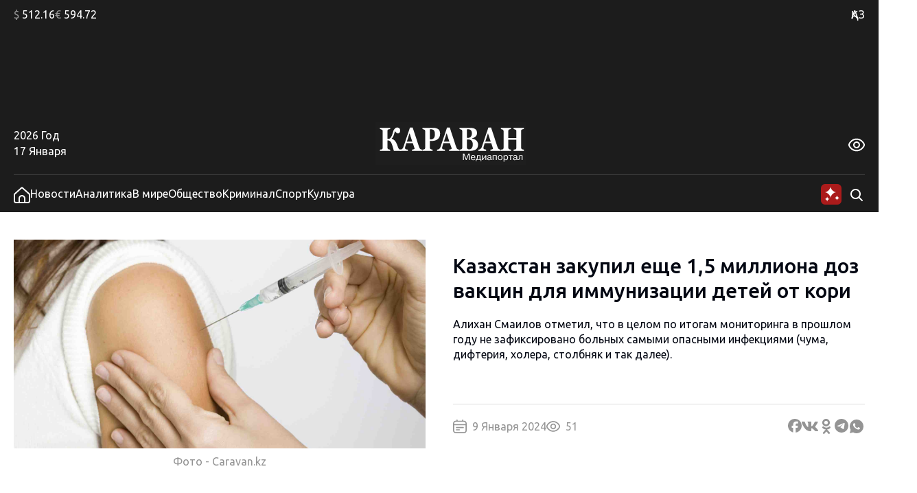

--- FILE ---
content_type: text/html; charset=UTF-8
request_url: https://www.caravan.kz/news/kazakhstan-zakupil-eshhe-15-milliona-doz-vakcin-dlya-immunizacii-detejj-ot-kori-978471/
body_size: 27347
content:
<!DOCTYPE html>
<html lang="ru">
<head>
  <meta charset="UTF-8" />
  <meta name="viewport" content="width=device-width, initial-scale=1.0" />
  <link rel="stylesheet" href="https://www.caravan.kz/wp-content/themes/caravankz/style.css?v=1764820985" type="text/css" />
      <link rel="amphtml" href="https://www.caravan.kz/amp/news/kazakhstan-zakupil-eshhe-15-milliona-doz-vakcin-dlya-immunizacii-detejj-ot-kori-978471/" />
  
  <script async src="//cdn.jsdelivr.net/npm/prebid.js@latest/dist/not-for-prod/prebid.js"></script>
  <script async src='https://yandex.ru/ads/system/header-bidding.js'></script>
  <script>
    var pbjs = pbjs || {};
    pbjs.que = pbjs.que || [];

    var adfoxBiddersMap = {
      "pb_adf": "3179832",
      "pb_smartadserver": "3235335"
    };

    var adUnits = [
      {
        "code": "300х250_all_bottom",
        "sizes": [
          [300, 250]
        ],
        "bids": [
          {
            "bidder": "pb_adf",
            "params": {
        "mid": "2087075",
        "adxDomain": "adx.adform.net"
        }
          },
          {
            "bidder": "pb_smartadserver",
            "params": {
              "networkId": "4170",
              "siteId": "614659",
              "pageId": "2065780",
              "formatId": "129090"
            }
          }
        ]
      },
      {
        "code": "240x400_sidebar",
        "sizes": [
          [240, 400]
        ],
        "bids": [
          {
            "bidder": "pb_adf",
            "params": {
            "mid": "2087074",
            "adxDomain": "adx.adform.net"
          }
          },
          {
            "bidder": "pb_smartadserver",
            "params": {
              "networkId": "4170",
              "siteId": "614659",
              "pageId": "2065780",
              "formatId": "125926"
            }
          }
        ]
      }
    ];

    var userTimeout = 900;

    window.YaHeaderBiddingSettings = {
      biddersMap: adfoxBiddersMap,
      pbjs: pbjs,
      adUnits: adUnits,
      timeout: userTimeout,
    };
  </script>

  <script>window.yaContextCb = window.yaContextCb || []</script>
  <script src="https://yandex.ru/ads/system/context.js" async></script>
  <meta name='robots' content='index, follow, max-image-preview:large, max-snippet:-1, max-video-preview:-1' />

	<!-- This site is optimized with the Yoast SEO Premium plugin v26.7 (Yoast SEO v26.7) - https://yoast.com/wordpress/plugins/seo/ -->
	<link rel="canonical" href="https://www.caravan.kz/news/kazakhstan-zakupil-eshhe-15-milliona-doz-vakcin-dlya-immunizacii-detejj-ot-kori-978471/" />
	<meta property="og:locale" content="ru_RU" />
	<meta property="og:type" content="article" />
	<meta property="og:title" content="Казахстан закупил еще 1,5 миллиона доз вакцин для иммунизации детей от кори" />
	<meta property="og:description" content="Алихан Смаилов отметил, что в целом по итогам мониторинга в прошлом году не зафиксировано больных самыми опасными инфекциями (чума, дифтерия, холера, столбняк и так далее)." />
	<meta property="og:url" content="https://www.caravan.kz/news/kazakhstan-zakupil-eshhe-15-milliona-doz-vakcin-dlya-immunizacii-detejj-ot-kori-978471/" />
	<meta property="og:site_name" content="Караван" />
	<meta property="article:publisher" content="https://www.facebook.com/gazetakz/" />
	<meta property="article:published_time" content="2024-01-09T13:00:00+00:00" />
	<meta property="og:image" content="https://www.caravan.kz/wp-content/uploads/images/692357.jpg" />
	<meta property="og:image:width" content="1" />
	<meta property="og:image:height" content="1" />
	<meta property="og:image:type" content="image/png" />
	<meta name="twitter:card" content="summary_large_image" />
	<meta name="twitter:label1" content="Написано автором" />
	<meta name="twitter:data1" content="" />
	<script type="application/ld+json" class="yoast-schema-graph">{"@context":"https://schema.org","@graph":[{"@type":"Article","@id":"https://www.caravan.kz/news/kazakhstan-zakupil-eshhe-15-milliona-doz-vakcin-dlya-immunizacii-detejj-ot-kori-978471/#article","isPartOf":{"@id":"https://www.caravan.kz/news/kazakhstan-zakupil-eshhe-15-milliona-doz-vakcin-dlya-immunizacii-detejj-ot-kori-978471/"},"author":{"name":"","@id":""},"headline":"Казахстан закупил еще 1,5 миллиона доз вакцин для иммунизации детей от кори","datePublished":"2024-01-09T13:00:00+00:00","mainEntityOfPage":{"@id":"https://www.caravan.kz/news/kazakhstan-zakupil-eshhe-15-milliona-doz-vakcin-dlya-immunizacii-detejj-ot-kori-978471/"},"wordCount":249,"commentCount":0,"publisher":{"@id":"https://www.caravan.kz/#organization"},"image":{"@id":"https://www.caravan.kz/news/kazakhstan-zakupil-eshhe-15-milliona-doz-vakcin-dlya-immunizacii-detejj-ot-kori-978471/#primaryimage"},"thumbnailUrl":"https://www.caravan.kz/wp-content/uploads/images/692357.jpg","keywords":["алихан смаилов","вакцина","вакцина от кори","корь"],"articleSection":["Новости"],"inLanguage":"ru-RU"},{"@type":"WebPage","@id":"https://www.caravan.kz/news/kazakhstan-zakupil-eshhe-15-milliona-doz-vakcin-dlya-immunizacii-detejj-ot-kori-978471/","url":"https://www.caravan.kz/news/kazakhstan-zakupil-eshhe-15-milliona-doz-vakcin-dlya-immunizacii-detejj-ot-kori-978471/","name":"Казахстан закупил еще 1,5 миллиона доз вакцин для иммунизации детей от кори - Караван","isPartOf":{"@id":"https://www.caravan.kz/#website"},"primaryImageOfPage":{"@id":"https://www.caravan.kz/news/kazakhstan-zakupil-eshhe-15-milliona-doz-vakcin-dlya-immunizacii-detejj-ot-kori-978471/#primaryimage"},"image":{"@id":"https://www.caravan.kz/news/kazakhstan-zakupil-eshhe-15-milliona-doz-vakcin-dlya-immunizacii-detejj-ot-kori-978471/#primaryimage"},"thumbnailUrl":"https://www.caravan.kz/wp-content/uploads/images/692357.jpg","datePublished":"2024-01-09T13:00:00+00:00","breadcrumb":{"@id":"https://www.caravan.kz/news/kazakhstan-zakupil-eshhe-15-milliona-doz-vakcin-dlya-immunizacii-detejj-ot-kori-978471/#breadcrumb"},"inLanguage":"ru-RU","potentialAction":[{"@type":"ReadAction","target":["https://www.caravan.kz/news/kazakhstan-zakupil-eshhe-15-milliona-doz-vakcin-dlya-immunizacii-detejj-ot-kori-978471/"]}]},{"@type":"ImageObject","inLanguage":"ru-RU","@id":"https://www.caravan.kz/news/kazakhstan-zakupil-eshhe-15-milliona-doz-vakcin-dlya-immunizacii-detejj-ot-kori-978471/#primaryimage","url":"https://www.caravan.kz/wp-content/uploads/images/692357.jpg","contentUrl":"https://www.caravan.kz/wp-content/uploads/images/692357.jpg"},{"@type":"BreadcrumbList","@id":"https://www.caravan.kz/news/kazakhstan-zakupil-eshhe-15-milliona-doz-vakcin-dlya-immunizacii-detejj-ot-kori-978471/#breadcrumb","itemListElement":[{"@type":"ListItem","position":1,"name":"Главная страница","item":"https://www.caravan.kz/"},{"@type":"ListItem","position":2,"name":"Казахстан закупил еще 1,5 миллиона доз вакцин для иммунизации детей от кори"}]},{"@type":"WebSite","@id":"https://www.caravan.kz/#website","url":"https://www.caravan.kz/","name":"Караван","description":"Караван - новости, события, аналитика в Казахстане и мире","publisher":{"@id":"https://www.caravan.kz/#organization"},"potentialAction":[{"@type":"SearchAction","target":{"@type":"EntryPoint","urlTemplate":"https://www.caravan.kz/?s={search_term_string}"},"query-input":{"@type":"PropertyValueSpecification","valueRequired":true,"valueName":"search_term_string"}}],"inLanguage":"ru-RU"},{"@type":"Organization","@id":"https://www.caravan.kz/#organization","name":"Информационное агентство \"Медиа-портал CARAVAN.kz\"","alternateName":"Караван","url":"https://www.caravan.kz/","logo":{"@type":"ImageObject","inLanguage":"ru-RU","@id":"https://www.caravan.kz/#/schema/logo/image/","url":"https://www.caravan.kz/wp-content/uploads/2025/07/logo.png","contentUrl":"https://www.caravan.kz/wp-content/uploads/2025/07/logo.png","width":220,"height":62,"caption":"Информационное агентство \"Медиа-портал CARAVAN.kz\""},"image":{"@id":"https://www.caravan.kz/#/schema/logo/image/"},"sameAs":["https://www.facebook.com/gazetakz/","https://www.instagram.com/caravan.kz/"],"description":"Собственник: ТОО \"Агентство \"Kazakhstan Today\". Свидетельство о постановке на учет № 17095-ИА","email":"info@caravan.kz","telephone":"+7 (727) 258-36-00","legalName":"Информационное агентство \"Медиа-портал CARAVAN.kz\"","foundingDate":"1991-01-01","numberOfEmployees":{"@type":"QuantitativeValue","minValue":"51","maxValue":"200"}},{"@type":"Person","@id":"","url":"https://www.caravan.kz/author/"}]}</script>
	<!-- / Yoast SEO Premium plugin. -->


<link rel="alternate" title="oEmbed (JSON)" type="application/json+oembed" href="https://www.caravan.kz/wp-json/oembed/1.0/embed?url=https%3A%2F%2Fwww.caravan.kz%2Fnews%2Fkazakhstan-zakupil-eshhe-15-milliona-doz-vakcin-dlya-immunizacii-detejj-ot-kori-978471%2F" />
<link rel="alternate" title="oEmbed (XML)" type="text/xml+oembed" href="https://www.caravan.kz/wp-json/oembed/1.0/embed?url=https%3A%2F%2Fwww.caravan.kz%2Fnews%2Fkazakhstan-zakupil-eshhe-15-milliona-doz-vakcin-dlya-immunizacii-detejj-ot-kori-978471%2F&#038;format=xml" />
<style id='wp-img-auto-sizes-contain-inline-css' type='text/css'>
img:is([sizes=auto i],[sizes^="auto," i]){contain-intrinsic-size:3000px 1500px}
/*# sourceURL=wp-img-auto-sizes-contain-inline-css */
</style>
<style id='wp-emoji-styles-inline-css' type='text/css'>

	img.wp-smiley, img.emoji {
		display: inline !important;
		border: none !important;
		box-shadow: none !important;
		height: 1em !important;
		width: 1em !important;
		margin: 0 0.07em !important;
		vertical-align: -0.1em !important;
		background: none !important;
		padding: 0 !important;
	}
/*# sourceURL=wp-emoji-styles-inline-css */
</style>
<style id='wp-block-library-inline-css' type='text/css'>
:root{--wp-block-synced-color:#7a00df;--wp-block-synced-color--rgb:122,0,223;--wp-bound-block-color:var(--wp-block-synced-color);--wp-editor-canvas-background:#ddd;--wp-admin-theme-color:#007cba;--wp-admin-theme-color--rgb:0,124,186;--wp-admin-theme-color-darker-10:#006ba1;--wp-admin-theme-color-darker-10--rgb:0,107,160.5;--wp-admin-theme-color-darker-20:#005a87;--wp-admin-theme-color-darker-20--rgb:0,90,135;--wp-admin-border-width-focus:2px}@media (min-resolution:192dpi){:root{--wp-admin-border-width-focus:1.5px}}.wp-element-button{cursor:pointer}:root .has-very-light-gray-background-color{background-color:#eee}:root .has-very-dark-gray-background-color{background-color:#313131}:root .has-very-light-gray-color{color:#eee}:root .has-very-dark-gray-color{color:#313131}:root .has-vivid-green-cyan-to-vivid-cyan-blue-gradient-background{background:linear-gradient(135deg,#00d084,#0693e3)}:root .has-purple-crush-gradient-background{background:linear-gradient(135deg,#34e2e4,#4721fb 50%,#ab1dfe)}:root .has-hazy-dawn-gradient-background{background:linear-gradient(135deg,#faaca8,#dad0ec)}:root .has-subdued-olive-gradient-background{background:linear-gradient(135deg,#fafae1,#67a671)}:root .has-atomic-cream-gradient-background{background:linear-gradient(135deg,#fdd79a,#004a59)}:root .has-nightshade-gradient-background{background:linear-gradient(135deg,#330968,#31cdcf)}:root .has-midnight-gradient-background{background:linear-gradient(135deg,#020381,#2874fc)}:root{--wp--preset--font-size--normal:16px;--wp--preset--font-size--huge:42px}.has-regular-font-size{font-size:1em}.has-larger-font-size{font-size:2.625em}.has-normal-font-size{font-size:var(--wp--preset--font-size--normal)}.has-huge-font-size{font-size:var(--wp--preset--font-size--huge)}.has-text-align-center{text-align:center}.has-text-align-left{text-align:left}.has-text-align-right{text-align:right}.has-fit-text{white-space:nowrap!important}#end-resizable-editor-section{display:none}.aligncenter{clear:both}.items-justified-left{justify-content:flex-start}.items-justified-center{justify-content:center}.items-justified-right{justify-content:flex-end}.items-justified-space-between{justify-content:space-between}.screen-reader-text{border:0;clip-path:inset(50%);height:1px;margin:-1px;overflow:hidden;padding:0;position:absolute;width:1px;word-wrap:normal!important}.screen-reader-text:focus{background-color:#ddd;clip-path:none;color:#444;display:block;font-size:1em;height:auto;left:5px;line-height:normal;padding:15px 23px 14px;text-decoration:none;top:5px;width:auto;z-index:100000}html :where(.has-border-color){border-style:solid}html :where([style*=border-top-color]){border-top-style:solid}html :where([style*=border-right-color]){border-right-style:solid}html :where([style*=border-bottom-color]){border-bottom-style:solid}html :where([style*=border-left-color]){border-left-style:solid}html :where([style*=border-width]){border-style:solid}html :where([style*=border-top-width]){border-top-style:solid}html :where([style*=border-right-width]){border-right-style:solid}html :where([style*=border-bottom-width]){border-bottom-style:solid}html :where([style*=border-left-width]){border-left-style:solid}html :where(img[class*=wp-image-]){height:auto;max-width:100%}:where(figure){margin:0 0 1em}html :where(.is-position-sticky){--wp-admin--admin-bar--position-offset:var(--wp-admin--admin-bar--height,0px)}@media screen and (max-width:600px){html :where(.is-position-sticky){--wp-admin--admin-bar--position-offset:0px}}

/*# sourceURL=wp-block-library-inline-css */
</style>
<style id='classic-theme-styles-inline-css' type='text/css'>
/*! This file is auto-generated */
.wp-block-button__link{color:#fff;background-color:#32373c;border-radius:9999px;box-shadow:none;text-decoration:none;padding:calc(.667em + 2px) calc(1.333em + 2px);font-size:1.125em}.wp-block-file__button{background:#32373c;color:#fff;text-decoration:none}
/*# sourceURL=/wp-includes/css/classic-themes.min.css */
</style>
<link rel='stylesheet' id='swiper_js_style-css' href='https://www.caravan.kz/wp-content/themes/caravankz/assets/js/libs/swiper-bundle.min.css?ver=6.9' type='text/css' media='all' />
<link rel='stylesheet' id='hystmodal_js_style-css' href='https://www.caravan.kz/wp-content/themes/caravankz/assets/js/libs/hystmodal.min.css?ver=6.9' type='text/css' media='all' />
<script type="text/javascript" src="https://www.caravan.kz/wp-includes/js/jquery/jquery.min.js?ver=3.7.1" id="jquery-core-js"></script>
<script type="text/javascript" src="https://www.caravan.kz/wp-includes/js/jquery/jquery-migrate.min.js?ver=3.4.1" id="jquery-migrate-js"></script>
<script type="text/javascript" src="https://www.caravan.kz/wp-content/themes/caravankz/assets/js/libs/swiper-bundle.min.js?ver=6.9" id="swiper_js_script-js"></script>
<script type="text/javascript" src="https://www.caravan.kz/wp-content/themes/caravankz/assets/js/utils.js?ver=6.9" id="utils_js_script-js"></script>
<script type="text/javascript" src="https://www.caravan.kz/wp-content/themes/caravankz/assets/js/app.js?ver=1759145055" id="app_js_script-js"></script>
<script type="text/javascript" src="https://www.caravan.kz/wp-content/themes/caravankz/assets/js/libs/hystmodal.min.js?ver=6.9" id="hystmodal_js_script-js"></script>
<link rel="https://api.w.org/" href="https://www.caravan.kz/wp-json/" /><link rel="alternate" title="JSON" type="application/json" href="https://www.caravan.kz/wp-json/wp/v2/posts/978471" /><link rel="EditURI" type="application/rsd+xml" title="RSD" href="https://www.caravan.kz/xmlrpc.php?rsd" />
<meta name="generator" content="WordPress 6.9" />
<link rel='shortlink' href='https://www.caravan.kz/?p=978471' />
<!-- Google tag (gtag.js) -->
<script async src="https://www.googletagmanager.com/gtag/js?id=G-81CMG867XV"></script>
<script>
  window.dataLayer = window.dataLayer || [];
  function gtag(){dataLayer.push(arguments);}
  gtag('js', new Date());

  gtag('config', 'G-81CMG867XV');
</script>
<!-- Yandex.Metrika counter -->
<script type="text/javascript" >
   (function(m,e,t,r,i,k,a){m[i]=m[i]||function(){(m[i].a=m[i].a||[]).push(arguments)};
   m[i].l=1*new Date();
   for (var j = 0; j < document.scripts.length; j++) {if (document.scripts[j].src === r) { return; }}
   k=e.createElement(t),a=e.getElementsByTagName(t)[0],k.async=1,k.src=r,a.parentNode.insertBefore(k,a)})
   (window, document, "script", "https://mc.yandex.ru/metrika/tag.js", "ym");

   ym(48359867, "init", {
        clickmap:true,
        trackLinks:true,
        accurateTrackBounce:true,
        webvisor:true
   });
</script>
<noscript><div><img src="https://mc.yandex.ru/watch/48359867" style="position:absolute; left:-9999px;" alt="" /></div></noscript>
<!-- /Yandex.Metrika counter -->		<style>
			.algolia-search-highlight {
				background-color: #fffbcc;
				border-radius: 2px;
				font-style: normal;
			}
		</style>
		<link rel="icon" href="https://www.caravan.kz/wp-content/uploads/2024/07/favicon-karavan-150x150.png" sizes="32x32" />
<link rel="icon" href="https://www.caravan.kz/wp-content/uploads/2024/07/favicon-karavan-300x300.png" sizes="192x192" />
<link rel="apple-touch-icon" href="https://www.caravan.kz/wp-content/uploads/2024/07/favicon-karavan-300x300.png" />
<meta name="msapplication-TileImage" content="https://www.caravan.kz/wp-content/uploads/2024/07/favicon-karavan-300x300.png" />
  <title>Казахстан закупил еще 1,5 миллиона доз вакцин для иммунизации детей от кори - Караван</title>
</head>
<body class="wp-singular post-template-default single single-post postid-978471 single-format-standard wp-theme-caravankz">
<header class="PatternHeader">
  <div class="PatternHeader__top-part">
    <div class="PatternHeader__top-part-columns global-style--content-container">
      <div class="PatternHeader__top-part-left-col">
        <ul class="PatternHeader__currencies">
          <li data-ticket="USD"><span>$</span> 512.16</li>
          <li data-ticket="EUR"><span>€</span> 594.72</li>
                            </ul>
      </div>
      <div class="PatternHeader__top-part-right-col">
        <div class="PatternHeader__weather PatternHeader__weather_hidden">
          <div class="PatternHeader__weather-temperature">
            <sapn class="PatternHeader__weather-temperature-value"><span>-20</span> °C</span>
            <!-- <span class="PatternHeader__weather-icon"></span> -->
          </div>
          <div class="PatternHeader__weather-city">
            <span data-city="almaty" class="PatternHeader__weather-city-current global-style--opacity-link">Алматы</span>
            <div class="PatternHeader__weather-city-list">
              <div class="PatternHeader__weather-city-list-wrap">
                <select name="weather-city-select">
                                      <option value="almaty" data-value="-20" selected class="global-style--opacity-link">Алматы</option>
                                      <option value="astana" data-value="-30"  class="global-style--opacity-link">Астана</option>
                                      <option value="karaganda" data-value="-28"  class="global-style--opacity-link">Караганда</option>
                                      <option value="shymkent" data-value="-3"  class="global-style--opacity-link">Шымкент</option>
                                      <option value="atyrau" data-value="-17"  class="global-style--opacity-link">Атырау</option>
                                      <option value="pavlodar" data-value="-33"  class="global-style--opacity-link">Павлодар</option>
                                      <option value="aktobe" data-value="-26"  class="global-style--opacity-link">Актобе</option>
                                  </select>
                <div class="PatternHeader__weather-city-list-banner">
                
    <div class="BannerDesktopWeather">
    <!--AdFox START-->
        <!--dsail-Minsk-->
        <!--Площадка: TVMDS display/mon - caravan.kz / desktop NEW / 300х300_weather-->
        <!--Категория: <не задана>-->
        <!--Тип баннера: 300*250_mobile-->
        <div id="adfox_171076629376173491"></div>
        <script>
            window.yaContextCb.push(()=>{
                Ya.adfoxCode.createAdaptive({
                    ownerId: 239538,
                    containerId: 'adfox_171076629376173491',
                    params: {
                        p1: 'dbofc',
                        p2: 'fixp',
                    }
                }, ['desktop'], {
                    tabletWidth: 767,
                    isAutoReloads: false
                })
            })
        </script>
        <!--AdFox END-->

        <!--AdFox START-->
        <!--dsail-Minsk-->
        <!--Площадка: TVMDS display/mon - caravan.kz / mobile NEW / m_300х300_weather-->
        <!--Категория: <не задана>-->
        <!--Тип баннера: 300*250_mobile-->
        <div id="adfox_171153929260319210"></div>
        <script>
            window.yaContextCb.push(()=>{
                Ya.adfoxCode.createAdaptive({
                    ownerId: 239538,
                    containerId: 'adfox_171153929260319210',
                    params: {
                        p1: 'dbrag',
                        p2: 'fixp',
                    }
                }, ['phone'], {
                    tabletWidth: 830,
                    phoneWidth: 480,
                    isAutoReloads: false
                })
            })
        </script>

    </div>
                </div>
                <div class="PatternHeader__weather-city-close">
                  <svg width="24" height="25" viewBox="0 0 24 25" fill="none" xmlns="http://www.w3.org/2000/svg">
                    <path d="M18.75 5.75L5.25 19.25" stroke="#D9D9D9" stroke-width="2" stroke-linecap="round" stroke-linejoin="round"/>
                    <path d="M18.75 19.25L5.25 5.75" stroke="#D9D9D9" stroke-width="2" stroke-linecap="round" stroke-linejoin="round"/>
                  </svg>
                </div>
              </div>
            </div>
          </div>
        </div>
        <div class="PatternHeader__langs">
          <ul class="PatternHeader__langs-list">
            <li class="PatternHeader__langs-item PatternHeader__langs-item_active global-style--opacity-link"><a href="https://kaz.caravan.kz/" title="Казахская версия сайта">ҚАЗ</a></li>
            <li class="PatternHeader__langs-item">РУС</li>
          </ul>
        </div>
      </div>
    </div>
  </div>
  <div class="PatternHeader__middle">
    
    <div class="BannerDesktopHeader">
    <!--AdFox START-->
    <!--dsail-Minsk-->
    <!--Площадка: TVMDS display/mon - caravan.kz / desktop NEW / 100%x120_top_all-->
    <!--Категория: <не задана>-->
    <!--Тип баннера: Перетяжка 100%-->
    <div class="ads-animation" id="100%x120_top_all"></div>
    <script>
        window.yaContextCb.push(() => {
            Ya.adfoxCode.createAdaptive({
                ownerId: 239538,
                containerId: '100%x120_top_all',
                params: {
                    p1: 'czfrw',
                    p2: 'y',
                }
            }, ['desktop', 'tablet'], {
                tabletWidth: 767,
                phoneWidth: 480,
                isAutoReloads: false
            });
        });
    </script>
    <!--AdFox END-->
    </div>
  </div>
  <div  class="PatternHeader__bottom">
    <div class="PatternHeader__bottom-top-row global-style--content-container">
      <div class="PatternHeader__bottom-top-row-container">
        <div class="PatternHeader__date">
          <div class="PatternHeader__date-year">2026 Год</div>
          <div class="PatternHeader__date-month-day">17 Января</div>
        </div>
        <div class="PatternHeader__logo">
          <a href="/">
            <img class="PatternHeader__logo-std" src="https://www.caravan.kz/wp-content/themes/caravankz/assets/img/logo.svg" alt="Логотип Караван (медиапортал)" />
            <img class="PatternHeader__logo-white" src="https://www.caravan.kz/wp-content/themes/caravankz/assets/img/logo-white.svg" alt="Логотип Караван (медиапортал)" />
            <img class="PatternHeader__logo-blue" src="https://www.caravan.kz/wp-content/themes/caravankz/assets/img/logo-blue.svg" alt="Логотип Караван (медиапортал)" />
          </a>
        </div>
        <div class="PatternHeader__eye-button global-style--opacity-link">
          <svg class="eye" width="24" height="24" viewBox="0 0 24 24" fill="none" xmlns="http://www.w3.org/2000/svg">
            <g clip-path="url(#clip0_2501_2888)">
              <path d="M23.271 9.41903C21.72 6.89303 18.192 2.65503 12 2.65503C5.80799 2.65503 2.27999 6.89303 0.72899 9.41903C0.249518 10.1945 -0.00445557 11.0883 -0.00445557 12C-0.00445557 12.9118 0.249518 13.8055 0.72899 14.581C2.27999 17.107 5.80799 21.345 12 21.345C18.192 21.345 21.72 17.107 23.271 14.581C23.7505 13.8055 24.0044 12.9118 24.0044 12C24.0044 11.0883 23.7505 10.1945 23.271 9.41903ZM21.566 13.534C20.234 15.7 17.219 19.345 12 19.345C6.78099 19.345 3.76599 15.7 2.43399 13.534C2.14913 13.0731 1.99824 12.5419 1.99824 12C1.99824 11.4582 2.14913 10.927 2.43399 10.466C3.76599 8.30003 6.78099 4.65503 12 4.65503C17.219 4.65503 20.234 8.29603 21.566 10.466C21.8509 10.927 22.0017 11.4582 22.0017 12C22.0017 12.5419 21.8509 13.0731 21.566 13.534Z" />
              <path d="M11.9998 7C11.0109 7 10.0442 7.29324 9.22191 7.84265C8.39966 8.39206 7.7588 9.17295 7.38036 10.0866C7.00192 11.0002 6.90291 12.0055 7.09583 12.9755C7.28876 13.9454 7.76496 14.8363 8.46422 15.5355C9.16349 16.2348 10.0544 16.711 11.0243 16.9039C11.9942 17.0969 12.9995 16.9978 13.9132 16.6194C14.8268 16.241 15.6077 15.6001 16.1571 14.7779C16.7065 13.9556 16.9998 12.9889 16.9998 12C16.9982 10.6744 16.4709 9.40356 15.5335 8.46622C14.5962 7.52888 13.3254 7.00159 11.9998 7ZM11.9998 15C11.4064 15 10.8264 14.8241 10.333 14.4944C9.8397 14.1648 9.45518 13.6962 9.22812 13.1481C9.00106 12.5999 8.94165 11.9967 9.0574 11.4147C9.17316 10.8328 9.45888 10.2982 9.87844 9.87868C10.298 9.45912 10.8325 9.1734 11.4145 9.05764C11.9964 8.94189 12.5996 9.0013 13.1478 9.22836C13.696 9.45542 14.1645 9.83994 14.4942 10.3333C14.8238 10.8266 14.9998 11.4067 14.9998 12C14.9998 12.7957 14.6837 13.5587 14.1211 14.1213C13.5585 14.6839 12.7954 15 11.9998 15Z" />
            </g>
            <defs>
              <clipPath id="clip0_2501_2888">
                <rect width="24" height="24" />
              </clipPath>
            </defs>
          </svg>
          <svg class="close" width="24" height="25" viewBox="0 0 24 25" fill="none" xmlns="http://www.w3.org/2000/svg">
              <path d="M18.75 5.75L5.25 19.25" stroke-width="2" stroke-linecap="round" stroke-linejoin="round"/>
              <path d="M18.75 19.25L5.25 5.75" stroke-width="2" stroke-linecap="round" stroke-linejoin="round"/>
          </svg>
        </div>
        <div class="PatternHeader__a11ly-menu">
          <ul class="PatternHeader__font-size">
            <li data-fz="small" class="active"><span>A</span></li>
            <li data-fz="medium"><span>A</span></li>
            <li data-fz="large"><span>A</span></li>
          </ul>
          <ul class="PatternHeader__themes">
            <li data-theme="white" class="white"><span>A</span></li>
            <li data-theme="black" class="black"><span>A</span></li>
            <li data-theme="blue" class="blue"><span>A</span></li>
          </ul>
        </div>
      </div>
    </div>
  </div>
</header>

<nav class="PatternHeader__bottom-bottom-row">
  <div class="PatternHeader__bottom-bottom-row-inner global-style--content-container">
    <ul class="PatternHeader__menu">
      <li>
        <a class="global-style--opacity-link" href="/">
          <svg width="24" height="24" viewBox="0 0 24 24" fill="none" xmlns="http://www.w3.org/2000/svg">
            <g clip-path="url(#clip0_2501_2828)">
              <path d="M13.338 0.833055C12.9707 0.502491 12.4941 0.31958 12 0.31958C11.5059 0.31958 11.0293 0.502491 10.662 0.833055L0 10.4291V20.8291C0 21.6777 0.337142 22.4917 0.937258 23.0918C1.53737 23.6919 2.35131 24.0291 3.2 24.0291H20.8C21.6487 24.0291 22.4626 23.6919 23.0627 23.0918C23.6629 22.4917 24 21.6777 24 20.8291V10.4291L13.338 0.833055ZM15 22.0261H9V17.0001C9 16.2044 9.31607 15.4413 9.87868 14.8787C10.4413 14.3161 11.2044 14.0001 12 14.0001C12.7956 14.0001 13.5587 14.3161 14.1213 14.8787C14.6839 15.4413 15 16.2044 15 17.0001V22.0261ZM22 20.8261C22 21.1443 21.8736 21.4495 21.6485 21.6746C21.4235 21.8996 21.1183 22.0261 20.8 22.0261H17V17.0001C17 15.674 16.4732 14.4022 15.5355 13.4645C14.5979 12.5268 13.3261 12.0001 12 12.0001C10.6739 12.0001 9.40215 12.5268 8.46447 13.4645C7.52678 14.4022 7 15.674 7 17.0001V22.0261H3.2C2.88174 22.0261 2.57652 21.8996 2.35147 21.6746C2.12643 21.4495 2 21.1443 2 20.8261V11.3191L12 2.31906L22 11.3191V20.8261Z" />
            </g>
            <defs>
              <clipPath id="clip0_2501_2828">
                <rect width="24" height="24" />
              </clipPath>
            </defs>
          </svg>
        </a>
      </li>
      <li><a class="global-style--opacity-link" href="https://www.caravan.kz/news/">Новости</a></li>
      <li><a class="global-style--opacity-link" href="https://www.caravan.kz/analytics/">Аналитика</a></li>
      <li><a class="global-style--opacity-link" href="https://www.caravan.kz/world/">В мире</a></li>
      <li><a class="global-style--opacity-link" href="https://www.caravan.kz/society/">Общество</a></li>
      <li><a class="global-style--opacity-link" href="https://www.caravan.kz/crime/">Криминал</a></li>
      <li><a class="global-style--opacity-link" href="https://www.caravan.kz/sport/">Спорт</a></li>
      <li><a class="global-style--opacity-link" href="https://www.caravan.kz/art/">Культура</a></li>
    </ul>
    <div class="PatternHeader__search">
      <div class="PatternHeader__search-container">
        <form action="https://www.caravan.kz/" method="get" role="search" class="wp-block-search">
	<input type="search" name="s" class="wp-block-search__input" id="search" placeholder="Введите запрос" value="" />
</form>      </div>
      <div class="PatternHeader__loupe-button global-style--opacity-link">
        <svg width="24" height="24" viewBox="0 0 24 24" fill="none" xmlns="http://www.w3.org/2000/svg">
          <path fill-rule="evenodd" clip-rule="evenodd" d="M5.1967 5.1967C6.60322 3.79018 8.51088 3 10.5 3C12.4891 3 14.3968 3.79018 15.8033 5.1967C17.2098 6.60322 18 8.51088 18 10.5C18 12.1528 17.4545 13.7493 16.4631 15.0489L20.7071 19.2929C21.0976 19.6834 21.0976 20.3166 20.7071 20.7071C20.3166 21.0976 19.6834 21.0976 19.2929 20.7071L15.0489 16.4631C13.7493 17.4545 12.1528 18 10.5 18C8.51088 18 6.60322 17.2098 5.1967 15.8033C3.79018 14.3968 3 12.4891 3 10.5C3 8.51088 3.79018 6.60322 5.1967 5.1967ZM10.5 5C9.04131 5 7.64236 5.57946 6.61091 6.61091C5.57946 7.64236 5 9.04131 5 10.5C5 11.9587 5.57946 13.3576 6.61091 14.3891C7.64236 15.4205 9.04131 16 10.5 16C11.9587 16 13.3576 15.4205 14.3891 14.3891C15.4205 13.3576 16 11.9587 16 10.5C16 9.04131 15.4205 7.64236 14.3891 6.61091C13.3576 5.57946 11.9587 5 10.5 5Z" />
        </svg>
      </div>

      <div class="PatternHeader__ai-button">
        <svg width="32" height="32" viewBox="0 0 32 32" fill="none" xmlns="http://www.w3.org/2000/svg">
        <rect x="1" y="1" width="30" height="30" rx="6" fill="#AB1B1B"/>
        <g clip-path="url(#clip0_2550_4069)">
        <path d="M15 5C14.6923 8.53846 10.5385 12.6923 7 13C10.5385 13.3077 14.6923 17.4615 15 21C15.3077 17.4615 19.4615 13.3077 23 13C19.4615 12.6923 15.3077 8.53846 15 5Z" fill="white"/>
        </g>
        <g clip-path="url(#clip1_2550_4069)">
        <path d="M24.48 17.59C24.34 19.2 22.45 21.09 20.84 21.23C22.45 21.37 24.34 23.26 24.48 24.87C24.62 23.26 26.51 21.37 28.12 21.23C26.51 21.09 24.62 19.2 24.48 17.59Z" fill="white"/>
        </g>
        <path d="M10.16 19.53C10.03 21.025 8.27503 22.78 6.78003 22.91C8.27503 23.04 10.03 24.795 10.16 26.29C10.29 24.795 12.045 23.04 13.54 22.91C12.045 22.78 10.29 21.025 10.16 19.53Z" fill="white"/>
        <defs>
        <clipPath id="clip0_2550_4069">
        <rect width="16" height="16" fill="white" transform="translate(7 5)"/>
        </clipPath>
        <clipPath id="clip1_2550_4069">
        <rect width="8.96" height="8.96" fill="white" transform="translate(20 16.75)"/>
        </clipPath>
        </defs>
        </svg>
      </div>

    </div>
    <div class="PatternHeader__menu-button">
      <svg width="28" height="20" viewBox="0 0 28 20" fill="none" xmlns="http://www.w3.org/2000/svg">
        <path d="M2 10H26M2 2H26M2 18H26" stroke-width="2.66667" stroke-linecap="round" stroke-linejoin="round"/>
      </svg>
    </div>
    <a class="PatternHeader__mob-logo" href="/">
      <img class="PatternHeader__logo-std" src="https://www.caravan.kz/wp-content/themes/caravankz/assets/img/logo.svg" alt="Логотип Караван (медиапортал)" />
      <img class="PatternHeader__logo-white" src="https://www.caravan.kz/wp-content/themes/caravankz/assets/img/logo-white.svg" alt="Логотип Караван (медиапортал)" />
      <img class="PatternHeader__logo-blue" src="https://www.caravan.kz/wp-content/themes/caravankz/assets/img/logo-blue.svg" alt="Логотип Караван (медиапортал)" />
    </a>

    <div class="PatternHeader__ai-menu">

      <div class="PatternHeader__ai-menu-head">
        Период
        <span>
          <svg width="14" height="14" viewBox="0 0 14 14" fill="none" xmlns="http://www.w3.org/2000/svg">
            <path fill-rule="evenodd" clip-rule="evenodd" d="M7 4.9083L11.8375 9.74582L12.6625 8.92086L7 3.25838L1.33752 8.92086L2.16248 9.74582L7 4.9083Z" fill="#949494"/>
          </svg>
        </span>
      </div>
      <div class="PatternHeader__ai-menu-content" data-section="period">
        <div class="PatternHeader__ai-menu-content-inner">

          <div class="PatternHeader__ai-menu-item active">за сегодня</div>
          <div class="PatternHeader__ai-menu-item">за сутки</div>
          <div class="PatternHeader__ai-menu-item">за неделю</div>
          <div class="PatternHeader__ai-menu-item">за месяц</div>

        </div>
      </div>

      <div class="PatternHeader__ai-menu-head">
        Регион
        <span>
          <svg width="14" height="14" viewBox="0 0 14 14" fill="none" xmlns="http://www.w3.org/2000/svg">
            <path fill-rule="evenodd" clip-rule="evenodd" d="M7 4.9083L11.8375 9.74582L12.6625 8.92086L7 3.25838L1.33752 8.92086L2.16248 9.74582L7 4.9083Z" fill="#949494"/>
          </svg>
        </span>
      </div>
      <div class="PatternHeader__ai-menu-content" data-section="region">
        <div class="PatternHeader__ai-menu-content-inner">

          <div class="PatternHeader__ai-menu-item active">Мир</div>
          <div class="PatternHeader__ai-menu-item">Казахстан</div>
          <div class="PatternHeader__ai-menu-item">Астана</div>
          <div class="PatternHeader__ai-menu-item">Караганда</div>
          <div class="PatternHeader__ai-menu-item">Россия</div>
          <div class="PatternHeader__ai-menu-item">Украина</div>
          <div class="PatternHeader__ai-menu-item">США</div>

        </div>
      </div>

      <div class="PatternHeader__ai-menu-head">
        Тематика
        <span>
          <svg width="14" height="14" viewBox="0 0 14 14" fill="none" xmlns="http://www.w3.org/2000/svg">
            <path fill-rule="evenodd" clip-rule="evenodd" d="M7 4.9083L11.8375 9.74582L12.6625 8.92086L7 3.25838L1.33752 8.92086L2.16248 9.74582L7 4.9083Z" fill="#949494"/>
          </svg>
        </span>
      </div>
      <div class="PatternHeader__ai-menu-content" data-section="theme">
        <div class="PatternHeader__ai-menu-content-inner PatternHeader__ai-menu-content-inner_last">

          <div class="PatternHeader__ai-menu-item active">Политика</div>
          <div class="PatternHeader__ai-menu-item">Экономика</div>
          <div class="PatternHeader__ai-menu-item">Спорт</div>
          <div class="PatternHeader__ai-menu-item">Наука</div>
          <div class="PatternHeader__ai-menu-item">Развлечения</div>
          <div class="PatternHeader__ai-menu-item">Образование</div>

        </div>
      </div>

      <a href="#" class="PatternHeader__ai-menu-button" target="_blank">ИИ-анализ</a>

    </div>

  </div>

</nav>

<div class="PatternHeader__mob global-styles--mt4rem">
  
    <!--AdFox START-->
    <!--dsail-Minsk-->
    <!--Площадка: TVMDS display/mon - caravan.kz / mobile NEW / 320x100_all_top-->
    <!--Категория: <не задана>-->
    <!--Тип баннера: 320*100-->
    <div id="320x100_all_top"></div>
    <script>
        window.yaContextCb.push(()=>{
            Ya.adfoxCode.createAdaptive({
                ownerId: 239538,
                containerId: '320x100_all_top',
                params: {
                    p1: 'czfud',
                    p2: 'fjqr',
                }
            }, ['phone'], {
                tabletWidth: 767,
                phoneWidth: 480,
                isAutoReloads: false
            })
        })
    </script>
</div>

<nav class="MobileMenu">
  <div class="MobileMenu__container">
    <ul>
      <li><a class="global-style--opacity-link" href="https://www.caravan.kz/news/">Новости</a></li>
      <li><a class="global-style--opacity-link" href="https://www.caravan.kz/analytics/">Аналитика</a></li>
      <li><a class="global-style--opacity-link" href="https://www.caravan.kz/world/">В мире</a></li>
      <li><a class="global-style--opacity-link" href="https://www.caravan.kz/society/">Общество</a></li>
      <li><a class="global-style--opacity-link" href="https://www.caravan.kz/podcasts/">Подкасты</a></li>
      <li><a class="global-style--opacity-link" href="https://www.caravan.kz/crime/">Криминал</a></li>
      <li><a class="global-style--opacity-link" href="https://www.caravan.kz/sport/">Спорт</a></li>
      <li><a class="global-style--opacity-link" href="https://www.caravan.kz/art/">Культура</a></li>
    </ul>
    <ul>
      <li><a class="global-style--opacity-link" href="https://www.caravan.kz/obratnaja-svjaz/">Обратная связь</a></li>
      <li><a class="global-style--opacity-link" href="https://www.caravan.kz/o-proekte/">О проекте</a></li>
      <li><a class="global-style--opacity-link" href="https://www.caravan.kz/reklama/">Реклама</a></li>
    </ul>
  </div>
  <div class="MobileMenu__close">
    <svg width="24" height="25" viewBox="0 0 24 25" fill="none" xmlns="http://www.w3.org/2000/svg">
      <path d="M18.75 5.75L5.25 19.25" stroke-width="2" stroke-linecap="round" stroke-linejoin="round"/>
      <path d="M18.75 19.25L5.25 5.75" stroke-width="2" stroke-linecap="round" stroke-linejoin="round"/>
    </svg>
  </div>
</nav>

<script async>
  jQuery(function($) {
    $(document).ready(function() {
      setAILink();
      setThemeFontSize();
      setTheme();
      var cookieCity = utilsjsGetCookie('weatherCity') || 'almaty';
      changeWeatherCity(cookieCity);
      $('.PatternHeader__weather').removeClass('PatternHeader__weather_hidden');
      var weatherContainerEl = $('.PatternHeader__weather-city');
      $('body').on('click', '.PatternHeader__weather-city-current', function(e) {
        setTimeout(() => {
          toggleWeatherModal(true);
        }, 0);
      });
      $('body').on('click', '.PatternHeader__loupe-button', function(e) {
        var searchInputEl = $('.PatternHeader__search input[type="search"]');
        var aiButtonEl = $('.PatternHeader__ai-button');
        var searchVal = $.trim(searchInputEl.val());
        if (searchInputEl.hasClass('active') && searchVal) {
          $('.PatternHeader__search form').submit();
        } else {
          searchInputEl.toggleClass('active');
          if (searchInputEl.hasClass('active')) {
            aiButtonEl.addClass('disabled');
            $('.PatternHeader__ai-menu').removeClass('active');
          } else {
            setTimeout(() => {
              aiButtonEl.removeClass('disabled');
            }, 400);
          }
        }
        chekMobileLogoShow();
      });
      $('body').on('keyup', '.PatternHeader__search input[type="search"]', function(e) {
        var searchVal = $.trim($(this).val());
        if (searchVal && (e.code === 'Enter' || e.key === 'Enter' || e.keyCode === 13)) {
          $('.PatternHeader__search form').submit();
        }
      });
      $('body').on('click', '.PatternHeader__weather-city-close', function(e) {
        toggleWeatherModal(false);
      });
      $('body').on('click', function(e) {
        var hasClass = weatherContainerEl.hasClass('PatternHeader__weather-city_open');
        var isOuterClick = $(e.target).closest('.PatternHeader__weather-city').length === 0;
        var isCityButtonClick = $(e.target).hasClass('PatternHeader__weather-city-current');
        if (hasClass && (isOuterClick || isCityButtonClick)) {
          setTimeout(() => {
            toggleWeatherModal(false);
          }, 1);
        }
        if ($(e.target).closest('.PatternHeader__a11ly-menu').length === 0 && $(e.target).closest('.PatternHeader__eye-button').length === 0) {
          $('.PatternHeader__a11ly-menu').removeClass('open');
          $('.PatternHeader__eye-button').removeClass('close');
        }
        if ($(e.target).closest('.PatternHeader__search').length === 0) {
          $('.PatternHeader__search-input').removeClass('PatternHeader__search-input_active');
        }
        if ($(e.target).closest('.PatternHeader__ai-menu').length === 0 && $(e.target).closest('.PatternHeader__ai-button').length === 0) {
          $('.PatternHeader__ai-menu').removeClass('active');
        }
      });
      $('body').on('mouseleave', '.PatternHeader__bottom-top-row-container', function(e) {
        $('.PatternHeader__a11ly-menu').removeClass('open');
        $('.PatternHeader__eye-button').removeClass('close');
      });
      $('body').on('change', 'select[name="weather-city-select"]', function(e) {
        var city = $(this).val();
        toggleWeatherModal(false);
        changeWeatherCity(city);
      });
      $('body').on('click', '.PatternHeader__eye-button', function(e) {
        $('.PatternHeader__a11ly-menu').toggleClass('open');
        $(this).toggleClass('close');
      });
      $('body').on('click', '.PatternHeader__font-size li', function(e) {
        var fontSize = $(this).data('fz');
        utilsjsSetCookie('fontSize', fontSize);
        setThemeFontSize();
      });
      function setThemeFontSize() {
        var fontSize = utilsjsGetCookie('fontSize') || 'small';
        $('html').removeClass('theme-fz-small theme-fz-medium theme-fz-large').addClass('theme-fz-' + fontSize);
        $('.PatternHeader__font-size li.active').removeClass('active');
        $('.PatternHeader__font-size li[data-fz="'+fontSize+'"]').addClass('active');
      }
      $('body').on('click', '.PatternHeader__themes li', function(e) {
        $(this).toggleClass('active');
        $('.PatternHeader__themes li').not($(this)).removeClass('active');
        var theme = $('.PatternHeader__themes li.active').data('theme') || 'std';
        utilsjsSetCookie('theme', theme);
        setTheme();
      });
      $('body').on('click', '.PatternHeader__ai-button', function(e) {
        $('.PatternHeader__ai-menu').toggleClass('active');
      });
      $('body').on('click', '.PatternHeader__ai-menu-head', function(e) {
        $('.PatternHeader__ai-menu-head').not($(this)).removeClass('open');
        $(this).toggleClass('open');
      });
      $('body').on('click', '.PatternHeader__ai-menu-item', function(e) {
        $(this).closest('.PatternHeader__ai-menu-content').find('.PatternHeader__ai-menu-item').removeClass('active');
        $(this).addClass('active');
        setAILink();
      });
      $('body').on('click', '.PatternHeader__ai-menu-button', function(e) {
        $('.PatternHeader__ai-menu').removeClass('active');
      });
      function setAILink() {
        var button = $('.PatternHeader__ai-menu-button');
        var sections = $('.PatternHeader__ai-menu-content');
        // var url = '';
        // sections.each(function() {
        //   var param = $.trim($(this).data('section'));
        //   var value = $.trim($(this).find('.PatternHeader__ai-menu-item.active').text());
        //   if (!url && param && value) {
        //     url += 'https://caravan.kz/ai-summary?' + param + '=' + value;
        //   } else if (url && param && value) {
        //     url += '&' + param + '=' + value;
        //   }
        // });
        // button.attr('href', url);
        var params = {};
        sections.each(function() {
          var param = $.trim($(this).data('section'));
          var value = $.trim($(this).find('.PatternHeader__ai-menu-item.active').text());
          if (param && value) {
            params[param] = value;
          }
        });
        button.attr('href', `https://chatgpt.com/?prompt=Сделай+саммари+самых+важных+событий+описанных+на+сайте+Караван+caravan.kz+${params.period}+в+регионе+${params.region}+по+теме+${params.theme}.+Ищи+только+на+сайте+site:caravan.kz`);
      }
      function setTheme() {
        var theme = utilsjsGetCookie('theme') || 'std';
        $('html').removeClass('theme-color-white theme-color-black theme-color-blue').addClass('theme-color-' + theme);
        $('.PatternHeader__themes li.active').removeClass('active');
        $('.PatternHeader__themes li[data-theme="'+theme+'"]').addClass('active');
      }
      function toggleWeatherModal(mode) {
        weatherContainerEl.toggleClass('PatternHeader__weather-city_open', mode);
      }
      function changeWeatherCity(city) {
        var currentCityNameEl = $('.PatternHeader__weather-city-current');
        var temperatureValEl = $('.PatternHeader__weather-temperature-value > span');
        var cityEl = $('select[name="weather-city-select"] > option[value="'+city+'"]');
        var cityTemperature = cityEl.data('value');
        var cityName = cityEl.text();
        temperatureValEl.text(cityTemperature);
        currentCityNameEl.text(cityName);
        utilsjsSetCookie('weatherCity', city);
      }
      $('body').on('click', '.PatternHeader__menu-button', function(e) {
        $('.MobileMenu').toggleClass('MobileMenu_open');
      });
      $('body').on('click', '.MobileMenu__close', function(e) {
        $('.MobileMenu').removeClass('MobileMenu_open');
      });
      $('body').on('click', '.MobileMenu', function(e) {
        if ($(e.target).hasClass('MobileMenu')) {
          $('.MobileMenu').removeClass('MobileMenu_open');
        }
      });
      $(window).on('scroll', function(e) {
        chekMobileLogoShow();
      });
      function chekMobileLogoShow() {
        var isSearchOpen = $('.PatternHeader__search input[type="search"]').hasClass('active');
        var isScroll = $(window).scrollTop() > $('.PatternHeader').outerHeight();
        var mobLogo = $('.PatternHeader__mob-logo');
        if (!isSearchOpen && isScroll) {
          mobLogo.addClass('active');
        } else {
          mobLogo.removeClass('active');
        }
      }
    });
  });
</script>

<section data-post-id="978471" class="PatternCurrentNewsHead global-style--content-container PatternCurrentNewsHead_mt_4rem">
  <div class="PatternCurrentNewsHead__img">
    <img src="https://www.caravan.kz/wp-content/uploads/images/692357.jpg" alt="Казахстан закупил еще 1,5 миллиона доз вакцин для иммунизации детей от кори" />
  </div>
  <div class="PatternCurrentNewsHead__desc">
    <div class="PatternCurrentNewsHead__texts">
      <h1 class="PatternCurrentNewsHead__title">Казахстан закупил еще 1,5 миллиона доз вакцин для иммунизации детей от кори</h1>
      <p class="PatternCurrentNewsHead__annotation">Алихан Смаилов отметил, что в целом по итогам мониторинга в прошлом году не зафиксировано больных самыми опасными инфекциями (чума, дифтерия, холера, столбняк и так далее).</p>
    </div>
    <div class="PatternCurrentNewsHead__date-and-share">
      <ul class="PatternCurrentNewsHead__date">
        <li>
          <svg class="SvgIcon" width="20" height="20" viewBox="0 0 20 20" fill="none" xmlns="http://www.w3.org/2000/svg">
            <g clip-path="url(#clip0_2501_2718)">
              <path d="M15.8333 1.66667H15V0.833333C15 0.373333 14.6275 0 14.1667 0C13.7058 0 13.3333 0.373333 13.3333 0.833333V1.66667H6.66667V0.833333C6.66667 0.373333 6.29417 0 5.83333 0C5.3725 0 5 0.373333 5 0.833333V1.66667H4.16667C1.86917 1.66667 0 3.53583 0 5.83333V15.8333C0 18.1308 1.86917 20 4.16667 20H15.8333C18.1308 20 20 18.1308 20 15.8333V5.83333C20 3.53583 18.1308 1.66667 15.8333 1.66667ZM4.16667 3.33333H15.8333C17.2117 3.33333 18.3333 4.455 18.3333 5.83333V6.66667H1.66667V5.83333C1.66667 4.455 2.78833 3.33333 4.16667 3.33333ZM15.8333 18.3333H4.16667C2.78833 18.3333 1.66667 17.2117 1.66667 15.8333V8.33333H18.3333V15.8333C18.3333 17.2117 17.2117 18.3333 15.8333 18.3333ZM15.8333 11.6667C15.8333 12.1267 15.4608 12.5 15 12.5H5C4.53917 12.5 4.16667 12.1267 4.16667 11.6667C4.16667 11.2067 4.53917 10.8333 5 10.8333H15C15.4608 10.8333 15.8333 11.2067 15.8333 11.6667ZM10 15C10 15.46 9.6275 15.8333 9.16667 15.8333H5C4.53917 15.8333 4.16667 15.46 4.16667 15C4.16667 14.54 4.53917 14.1667 5 14.1667H9.16667C9.6275 14.1667 10 14.54 10 15Z" />
            </g>
            <defs>
              <clipPath id="clip0_2501_2718">
                <rect width="20" height="20" />
              </clipPath>
            </defs>
          </svg>
          9 Января 2024        </li>
        <li>
          <svg class="SvgIcon" width="20" height="20" viewBox="0 0 20 20" fill="none" xmlns="http://www.w3.org/2000/svg">
            <g clip-path="url(#clip0_2501_2722)">
              <path d="M19.3925 7.84916C18.1 5.74416 15.16 2.21249 10 2.21249C4.84004 2.21249 1.90004 5.74416 0.607543 7.84916C0.207983 8.49542 -0.00366211 9.2402 -0.00366211 9.99999C-0.00366211 10.7598 0.207983 11.5046 0.607543 12.1508C1.90004 14.2558 4.84004 17.7875 10 17.7875C15.16 17.7875 18.1 14.2558 19.3925 12.1508C19.7921 11.5046 20.0037 10.7598 20.0037 9.99999C20.0037 9.2402 19.7921 8.49542 19.3925 7.84916ZM17.9717 11.2783C16.8617 13.0833 14.3492 16.1208 10 16.1208C5.65088 16.1208 3.13838 13.0833 2.02838 11.2783C1.79099 10.8942 1.66525 10.4516 1.66525 9.99999C1.66525 9.54843 1.79099 9.10579 2.02838 8.72166C3.13838 6.91666 5.65088 3.87916 10 3.87916C14.3492 3.87916 16.8617 6.91333 17.9717 8.72166C18.2091 9.10579 18.3348 9.54843 18.3348 9.99999C18.3348 10.4516 18.2091 10.8942 17.9717 11.2783Z" />
              <path d="M10 5.83334C9.17595 5.83334 8.37037 6.07771 7.68517 6.53555C6.99996 6.99339 6.46591 7.64414 6.15054 8.4055C5.83518 9.16686 5.75267 10.0046 5.91344 10.8129C6.07421 11.6211 6.47105 12.3636 7.05376 12.9463C7.63648 13.529 8.37891 13.9258 9.18717 14.0866C9.99542 14.2474 10.8332 14.1649 11.5946 13.8495C12.3559 13.5341 13.0067 13.0001 13.4645 12.3149C13.9223 11.6297 14.1667 10.8241 14.1667 10C14.1654 8.89535 13.726 7.83631 12.9449 7.05519C12.1637 6.27408 11.1047 5.83467 10 5.83334ZM10 12.5C9.50559 12.5 9.02224 12.3534 8.61112 12.0787C8.19999 11.804 7.87956 11.4135 7.69034 10.9567C7.50112 10.4999 7.45162 9.99724 7.54808 9.51228C7.64454 9.02733 7.88264 8.58187 8.23228 8.23224C8.58191 7.88261 9.02736 7.64451 9.51232 7.54805C9.99727 7.45158 10.4999 7.50109 10.9568 7.69031C11.4136 7.87953 11.804 8.19996 12.0787 8.61108C12.3534 9.02221 12.5 9.50556 12.5 10C12.5 10.6631 12.2367 11.2989 11.7678 11.7678C11.299 12.2366 10.6631 12.5 10 12.5Z" />
            </g>
            <defs>
              <clipPath id="clip0_2501_2722">
                <rect width="20" height="20" />
              </clipPath>
            </defs>
          </svg>
          51        </li>
      </ul>
      <ul class="PatternCurrentNewsHead__share">
      <li data-share="facebook">
        <svg class="SvgIcon" width="20" height="20" viewBox="0 0 20 20" fill="none" xmlns="http://www.w3.org/2000/svg">
          <g clip-path="url(#clip0_2785_3030)">
            <path d="M10 0C4.4772 0 0 4.4772 0 10C0 14.6896 3.2288 18.6248 7.5844 19.7056V13.056H5.5224V10H7.5844V8.6832C7.5844 5.2796 9.1248 3.702 12.4664 3.702C13.1 3.702 14.1932 3.8264 14.6404 3.9504V6.7204C14.4044 6.6956 13.9944 6.6832 13.4852 6.6832C11.8456 6.6832 11.212 7.3044 11.212 8.9192V10H14.4784L13.9172 13.056H11.212V19.9268C16.1636 19.3288 20.0004 15.1128 20.0004 10C20 4.4772 15.5228 0 10 0Z" />
          </g>
          <defs>
            <clipPath id="clip0_2785_3030">
              <rect width="20" height="20" fill="white"/>
            </clipPath>
          </defs>
        </svg>
      </li>
      <!-- <li data-share="twitter">
        <svg class="SvgIcon" width="24" height="24" viewBox="0 0 24 24" fill="none" xmlns="http://www.w3.org/2000/svg">
          <g clip-path="url(#clip0_678_1991)">
            <path d="M24 4.5585C23.1075 4.95 22.1565 5.2095 21.165 5.3355C22.185 4.7265 22.9635 3.7695 23.3295 2.616C22.3785 3.183 21.3285 3.5835 20.2095 3.807C19.3065 2.8455 18.0195 2.25 16.6155 2.25C13.8915 2.25 11.6985 4.461 11.6985 7.1715C11.6985 7.5615 11.7315 7.9365 11.8125 8.2935C7.722 8.094 4.1025 6.1335 1.671 3.147C1.2465 3.8835 0.9975 4.7265 0.9975 5.634C0.9975 7.338 1.875 8.8485 3.183 9.723C2.3925 9.708 1.617 9.4785 0.96 9.117C0.96 9.132 0.96 9.1515 0.96 9.171C0.96 11.562 2.6655 13.548 4.902 14.0055C4.5015 14.115 4.065 14.1675 3.612 14.1675C3.297 14.1675 2.979 14.1495 2.6805 14.0835C3.318 16.032 5.127 17.4645 7.278 17.511C5.604 18.8205 3.4785 19.6095 1.1775 19.6095C0.774 19.6095 0.387 19.5915 0 19.542C2.1795 20.9475 4.7625 21.75 7.548 21.75C16.602 21.75 21.552 14.25 21.552 7.749C21.552 7.5315 21.5445 7.3215 21.534 7.113C22.5105 6.42 23.331 5.5545 24 4.5585Z" />
          </g>
          <defs>
            <clipPath id="clip0_678_1991">
              <rect width="24" height="24" />
            </clipPath>
          </defs>
        </svg>
      </li> -->
      <li data-share="vk">
        <svg class="SvgIcon" width="24" height="24" viewBox="0 0 24 24" fill="none" xmlns="http://www.w3.org/2000/svg">
          <g clip-path="url(#clip0_2587_3461)">
            <path d="M19.915 13.028C19.527 12.538 19.638 12.32 19.915 11.882C19.92 11.877 23.123 7.451 23.453 5.95L23.455 5.949C23.619 5.402 23.455 5 22.662 5H20.038C19.37 5 19.062 5.345 18.897 5.731C18.897 5.731 17.561 8.929 15.671 11.002C15.061 11.601 14.779 11.793 14.446 11.793C14.282 11.793 14.027 11.601 14.027 11.054V5.949C14.027 5.293 13.84 5 13.287 5H9.161C8.742 5 8.493 5.306 8.493 5.591C8.493 6.213 9.438 6.356 9.536 8.106V11.903C9.536 12.735 9.385 12.888 9.05 12.888C8.158 12.888 5.993 9.677 4.71 6.002C4.451 5.289 4.198 5.001 3.525 5.001H0.9C0.151 5.001 0 5.346 0 5.732C0 6.414 0.892 9.805 4.148 14.285C6.318 17.343 9.374 19 12.154 19C13.825 19 14.029 18.632 14.029 17.999C14.029 15.077 13.878 14.801 14.715 14.801C15.103 14.801 15.771 14.993 17.331 16.468C19.114 18.217 19.407 19 20.405 19H23.029C23.777 19 24.156 18.632 23.938 17.906C23.439 16.379 20.067 13.238 19.915 13.028Z" />
          </g>
          <defs>
            <clipPath id="clip0_2587_3461">
              <rect width="24" height="24" />
            </clipPath>
          </defs>
        </svg>
      </li>
      <li data-share="odnoklassniki">
        <svg class="SvgIcon" width="24" height="24" viewBox="0 0 24 24" fill="none" xmlns="http://www.w3.org/2000/svg">
          <path d="M6.17681 12.7383C5.68634 13.8504 6.24322 14.382 7.5138 15.2901C8.59395 16.0598 10.0862 16.3413 11.0447 16.4539C10.6518 16.8895 12.4521 14.8924 7.26736 20.6447C6.168 21.8602 7.93786 23.8102 9.03641 22.6206L12.0104 19.3121C13.149 20.5755 14.2404 21.7863 14.9845 22.6252C16.0838 23.8194 17.8529 21.886 16.7655 20.6493C16.6839 20.5598 12.7353 16.1909 12.9762 16.4585C13.9467 16.3459 15.4165 16.0478 16.4839 15.2947L16.4831 15.2938C17.7537 14.3811 18.3105 13.8504 17.8273 12.7383C17.5352 12.1071 16.7479 11.5792 15.6998 12.4919C15.6998 12.4919 14.2844 13.7424 12.0016 13.7424C9.71811 13.7424 8.30351 12.4919 8.30351 12.4919C7.25616 11.5746 6.46565 12.1071 6.17681 12.7383Z" />
          <path d="M11.5004 12C14.5279 12 17 9.53764 17 6.50634C17 3.46236 14.5279 1 11.5004 1C8.47211 1 6 3.46236 6 6.50634C6 9.53764 8.47211 12 11.5004 12ZM11.5004 3.78941C12.9881 3.78941 14.2015 5.00428 14.2015 6.50634C14.2015 7.99572 12.9881 9.21059 11.5004 9.21059C10.0128 9.21059 8.7994 7.99572 8.7994 6.50634C8.79853 5.00338 10.0119 3.78941 11.5004 3.78941Z" />
        </svg>
      </li>
      <!-- <li data-share="instagram">
        <svg class="SvgIcon" width="24" height="24" viewBox="0 0 24 24" fill="none" xmlns="http://www.w3.org/2000/svg">
          <g clip-path="url(#clip0_2587_3463)">
            <path d="M12 2C14.717 2 15.056 2.01 16.122 2.06C17.187 2.11 17.912 2.277 18.55 2.525C19.21 2.779 19.766 3.123 20.322 3.678C20.8305 4.1779 21.224 4.78259 21.475 5.45C21.722 6.087 21.89 6.813 21.94 7.878C21.987 8.944 22 9.283 22 12C22 14.717 21.99 15.056 21.94 16.122C21.89 17.187 21.722 17.912 21.475 18.55C21.2247 19.2178 20.8311 19.8226 20.322 20.322C19.822 20.8303 19.2173 21.2238 18.55 21.475C17.913 21.722 17.187 21.89 16.122 21.94C15.056 21.987 14.717 22 12 22C9.283 22 8.944 21.99 7.878 21.94C6.813 21.89 6.088 21.722 5.45 21.475C4.78233 21.2245 4.17753 20.8309 3.678 20.322C3.16941 19.8222 2.77593 19.2175 2.525 18.55C2.277 17.913 2.11 17.187 2.06 16.122C2.013 15.056 2 14.717 2 12C2 9.283 2.01 8.944 2.06 7.878C2.11 6.812 2.277 6.088 2.525 5.45C2.77524 4.78218 3.1688 4.17732 3.678 3.678C4.17767 3.16923 4.78243 2.77573 5.45 2.525C6.088 2.277 6.812 2.11 7.878 2.06C8.944 2.013 9.283 2 12 2ZM12 7C10.6739 7 9.40215 7.52679 8.46447 8.46447C7.52679 9.40215 7 10.6739 7 12C7 13.3261 7.52679 14.5979 8.46447 15.5355C9.40215 16.4732 10.6739 17 12 17C13.3261 17 14.5979 16.4732 15.5355 15.5355C16.4732 14.5979 17 13.3261 17 12C17 10.6739 16.4732 9.40215 15.5355 8.46447C14.5979 7.52679 13.3261 7 12 7V7ZM18.5 6.75C18.5 6.41848 18.3683 6.10054 18.1339 5.86612C17.8995 5.6317 17.5815 5.5 17.25 5.5C16.9185 5.5 16.6005 5.6317 16.3661 5.86612C16.1317 6.10054 16 6.41848 16 6.75C16 7.08152 16.1317 7.39946 16.3661 7.63388C16.6005 7.86831 16.9185 8 17.25 8C17.5815 8 17.8995 7.86831 18.1339 7.63388C18.3683 7.39946 18.5 7.08152 18.5 6.75ZM12 9C12.7957 9 13.5587 9.31607 14.1213 9.87868C14.6839 10.4413 15 11.2044 15 12C15 12.7957 14.6839 13.5587 14.1213 14.1213C13.5587 14.6839 12.7957 15 12 15C11.2044 15 10.4413 14.6839 9.87868 14.1213C9.31607 13.5587 9 12.7957 9 12C9 11.2044 9.31607 10.4413 9.87868 9.87868C10.4413 9.31607 11.2044 9 12 9V9Z" />
          </g>
          <defs>
            <clipPath id="clip0_2587_3463">
              <rect width="24" height="24" />
            </clipPath>
          </defs>
        </svg>
      </li> -->
      <li data-share="telegram">
        <svg class="SvgIcon" width="20" height="20" viewBox="0 0 20 20" fill="none" xmlns="http://www.w3.org/2000/svg">
          <g clip-path="url(#clip0_2785_3188)">
            <path fill-rule="evenodd" clip-rule="evenodd" d="M20 10C20 15.5228 15.5228 20 10 20C4.47715 20 0 15.5228 0 10C0 4.47715 4.47715 0 10 0C15.5228 0 20 4.47715 20 10ZM10.3584 7.38244C9.38571 7.787 7.44178 8.62433 4.52658 9.89444C4.05319 10.0827 3.80521 10.2668 3.78264 10.4469C3.74449 10.7512 4.12559 10.8711 4.64456 11.0343C4.71515 11.0565 4.78829 11.0795 4.86328 11.1038C5.37386 11.2698 6.06069 11.464 6.41774 11.4717C6.74162 11.4787 7.10311 11.3452 7.5022 11.0711C10.226 9.2325 11.632 8.30317 11.7203 8.28314C11.7825 8.26901 11.8688 8.25123 11.9273 8.3032C11.9858 8.35518 11.98 8.4536 11.9738 8.48C11.9361 8.64095 10.4401 10.0317 9.66593 10.7515C9.42459 10.9759 9.25339 11.135 9.2184 11.1714C9.14 11.2528 9.06011 11.3298 8.98332 11.4038C8.50897 11.8611 8.15326 12.204 9.00301 12.764C9.41137 13.0331 9.73814 13.2556 10.0641 13.4776C10.4201 13.7201 10.7752 13.9619 11.2347 14.2631C11.3517 14.3398 11.4635 14.4195 11.5724 14.4971C11.9867 14.7925 12.359 15.0578 12.8188 15.0155C13.086 14.9909 13.3621 14.7397 13.5022 13.9903C13.8335 12.2193 14.4847 8.38205 14.6352 6.80081C14.6484 6.66227 14.6318 6.48498 14.6185 6.40715C14.6051 6.32931 14.5773 6.21842 14.4761 6.13633C14.3563 6.03911 14.1714 6.01861 14.0886 6.02007C13.7125 6.0267 13.1355 6.22735 10.3584 7.38244Z" />
          </g>
          <defs>
            <clipPath id="clip0_2785_3188">
              <rect width="20" height="20" fill="white"/>
            </clipPath>
          </defs>
        </svg>
      </li>
      <li data-share="whatsapp">
        <svg class="SvgIcon" width="24" height="24" viewBox="0 0 24 24" fill="none" xmlns="http://www.w3.org/2000/svg">
          <g clip-path="url(#clip0_2587_3464)">
            <path d="M2.00353 22L3.35553 17.032C2.46466 15.5049 1.99662 13.768 1.99953 12C1.99953 6.477 6.47653 2 11.9995 2C17.5225 2 21.9995 6.477 21.9995 12C21.9995 17.523 17.5225 22 11.9995 22C10.2323 22.0029 8.49618 21.5352 6.96953 20.645L2.00353 22ZM8.39053 7.308C8.26139 7.31602 8.1352 7.35003 8.01953 7.408C7.91105 7.46943 7.81202 7.54623 7.72553 7.636C7.60553 7.749 7.53753 7.847 7.46453 7.942C7.09494 8.423 6.89614 9.01342 6.89953 9.62C6.90153 10.11 7.02953 10.587 7.22953 11.033C7.63853 11.935 8.31153 12.89 9.20053 13.775C9.41453 13.988 9.62353 14.202 9.84853 14.401C10.9519 15.3725 12.2668 16.073 13.6885 16.447L14.2575 16.534C14.4425 16.544 14.6275 16.53 14.8135 16.521C15.1048 16.506 15.3891 16.4271 15.6465 16.29C15.8125 16.202 15.8905 16.158 16.0295 16.07C16.0295 16.07 16.0725 16.042 16.1545 15.98C16.2895 15.88 16.3725 15.809 16.4845 15.692C16.5675 15.606 16.6395 15.505 16.6945 15.39C16.7725 15.227 16.8505 14.916 16.8825 14.657C16.9065 14.459 16.8995 14.351 16.8965 14.284C16.8925 14.177 16.8035 14.066 16.7065 14.019L16.1245 13.758C16.1245 13.758 15.2545 13.379 14.7235 13.137C14.6675 13.1126 14.6075 13.0987 14.5465 13.096C14.4781 13.089 14.409 13.0967 14.3438 13.1186C14.2786 13.1405 14.2188 13.1761 14.1685 13.223V13.221C14.1635 13.221 14.0965 13.278 13.3735 14.154C13.332 14.2098 13.2749 14.2519 13.2093 14.2751C13.1438 14.2982 13.0728 14.3013 13.0055 14.284C12.9404 14.2666 12.8765 14.2445 12.8145 14.218C12.6905 14.166 12.6475 14.146 12.5625 14.109L12.5575 14.107C11.9854 13.8572 11.4558 13.5198 10.9875 13.107C10.8615 12.997 10.7445 12.877 10.6245 12.761C10.2311 12.3842 9.88824 11.958 9.60453 11.493L9.54553 11.398C9.50315 11.3342 9.46889 11.2653 9.44353 11.193C9.40553 11.046 9.50453 10.928 9.50453 10.928C9.50453 10.928 9.74753 10.662 9.86053 10.518C9.95462 10.3983 10.0424 10.2738 10.1235 10.145C10.2415 9.955 10.2785 9.76 10.2165 9.609C9.93653 8.925 9.64653 8.244 9.34853 7.568C9.28953 7.434 9.11453 7.338 8.95553 7.319C8.90153 7.313 8.84753 7.307 8.79353 7.303C8.65923 7.29633 8.52466 7.29767 8.39053 7.307V7.308Z" />
          </g>
          <defs>
            <clipPath id="clip0_2587_3464">
              <rect width="24" height="24" />
            </clipPath>
          </defs>
        </svg>
      </li>
      </ul>
    </div>
  </div>
  <div class="PatternCurrentNewsHead__photo-title">Фото - Caravan.kz</div>
  <div></div>
</section><section class="maindata ArticleContent global-style--content-container global-style--content-container_mt_4rem global-style--article-section" data-post-id="978471" data-post-categories="47216">
  <div class="section-inner">
    
<section data-post-id="978471" class="PatternCurrentNewsContent">
  <div class="global-style--article-content">
        <div class="BannerDesktopCurrentPageInner">
    <!--AdFox START-->
    <!--dsail-Minsk-->
    <!--Площадка: TVMDS video - Caravan.kz - inpage / Caravan.kz - In Page NEW / Caravan.kz - In Page_desktop-->
    <!--Категория: <не задана>-->
    <!--Тип баннера: Inpage_NEW-->
    <div id="Caravan_In_Page_desktop" class="cnt"></div>
    <script>
        window.yaContextCb.push(()=>{
            Ya.adfoxCode.createAdaptive({
                ownerId: 239538,
                containerId: 'Caravan_In_Page_desktop',
                params: {
                    p1: 'czfvi',
                    p2: 'gyqt',
                    insertAfter: 'undefined',
                    insertPosition: '0',
                    stick: false,
                    stickTo: 'auto',
                    stickyColorScheme: 'light',
                }
            }, ['desktop', 'tablet'], {
                tabletWidth: 767,
                phoneWidth: 480,
                isAutoReloads: false
            })
        })
    </script>
    <!--AdFox START-->
    <!--dsail-Minsk-->
    <!--Площадка: TVMDS video - Caravan.kz - inpage / Caravan.kz - In Page NEW / Caravan.kz - In Page_mobile-->
    <!--Категория: <не задана>-->
    <!--Тип баннера: Inpage_NEW-->
    <div id="adfox_169400543194136174" class="cnt"></div>
    <script>
        window.yaContextCb.push(()=>{
            Ya.adfoxCode.createAdaptive({
                ownerId: 239538,
                containerId: 'adfox_169400543194136174',
                params: {
                    p1: 'czfvh',
                    p2: 'gyqt',
                    insertAfter: 'undefined',
                    insertPosition: '0',
                    stick: false,
                    stickTo: 'auto',
                    stickyColorScheme: 'light',
                }
            }, ['phone'], {
                tabletWidth: 767,
                phoneWidth: 480,
                isAutoReloads: false
            })
        })
    </script>
    </div>
    <main class="ArticleContentContainer">
      <p>Также отмечается снижение по многим распространенным вирусным инфекциям (вирусный гепатит В, ротавирусная инфекция, дизентерия и так далее), об этом сообщил премьер-министр Алихан Смаилов на заседании правительства, передает <a href="http://www.caravan.kz" target="_blank">Caravan.kz</a></p>
<p><strong>При этом, премьер признал, что с прошлого года в Казахстане наблюдается рост заболеваемости корью и добавил, что эта вспышка является самой крупной в стране за последние 10 лет.</strong></p>
<p><em>&#8212; Порядка 80 процентов больных &#8212; это дети до 14 лет. К сожалению, немалое число родителей умышленно отказывается прививать своих детей. Это может приводить к серьезным последствиям. Поэтому единственный путь стабилизации ситуации с корью &#8212; это прививка. Для проведения дополнительной массовой иммунизации против кори дополнительно закуплено 1,5 миллиона доз вакцин. На эти цели правительство в сентябре прошлого года выделило из резерва свыше 3 миллиарда тенге</em>, &#8212; сказал Смаилов.</p>
<p>Однако, как отметил премьер, охват иммунизацией против кори в некоторых регионах остается низким. В этой связи он поручил акиматам совместно с Министерством здравоохранения расширить охват иммунизацией против кори.</p>
<p><em>&#8212; Также в целом нужно активизировать вакцинацию и другими профилактическими прививками. Особое внимание уделить пропустившим плановые прививки. При этом очень важно создать условия для вакцинации граждан в труднодоступных и отдаленных сельских населенных пунктах. В целом вопрос вакцинации нужно держать акимам на особом контроле</em> </p>
<div class="Place Place_dcpib"></div>
<p> , &#8212; поручил он.</p>
<p>Кроме того, Смаилов поручил Министерству здравоохранения совместно с акиматами обеспечить соответствующий режим хранения и транспортировки вакцин, особенно в сельской местности, и призвал повысить ответственность медицинских работников за соблюдение этих условий.</p>
<p>Ранее, сообщалось&nbsp;какие еще эпидемии грозят Казахстану из-за отказа граждан <a href="https://www.caravan.kz/news/kakie-eshhe-ehpidemii-grozyat-kazakhstanu-izza-otkaza-grazhdan-privivatsya-972758/" target="_blank">прививаться</a></p>
    </main>
      </div>
  <div class="PatternCurrentNewsContent__about">
        <div class="PatternCurrentNewsContent__author PatternCurrentNewsContent__author_hidden">
      <a href="https://www.caravan.kz/author//">
        <svg class="SvgIcon" width="20" height="20" viewBox="0 0 20 20" fill="none" xmlns="http://www.w3.org/2000/svg">
          <g clip-path="url(#clip0_2591_3466)">
            <path d="M7.5 10C10.2575 10 12.5 7.7575 12.5 5C12.5 2.2425 10.2575 0 7.5 0C4.7425 0 2.5 2.2425 2.5 5C2.5 7.7575 4.7425 10 7.5 10ZM7.5 1.66667C9.33833 1.66667 10.8333 3.16167 10.8333 5C10.8333 6.83833 9.33833 8.33333 7.5 8.33333C5.66167 8.33333 4.16667 6.83833 4.16667 5C4.16667 3.16167 5.66167 1.66667 7.5 1.66667ZM8.95833 13.5167C8.485 13.395 7.99417 13.3333 7.5 13.3333C4.28333 13.3333 1.66667 15.95 1.66667 19.1667C1.66667 19.6267 1.29333 20 0.833333 20C0.373333 20 0 19.6267 0 19.1667C0 15.0317 3.365 11.6667 7.5 11.6667C8.135 11.6667 8.76583 11.7458 9.375 11.9033C9.82083 12.0183 10.0883 12.4725 9.97417 12.9183C9.86 13.3642 9.4075 13.6317 8.95917 13.5175L8.95833 13.5167ZM19.2675 9.89917C18.3225 8.95417 16.6758 8.95417 15.7317 9.89917L10.1425 15.4883C9.51333 16.1175 9.16583 16.955 9.16583 17.8458V19.1675C9.16583 19.6275 9.53917 20.0008 9.99917 20.0008H11.3208C12.2117 20.0008 13.0483 19.6533 13.6775 19.0242L19.2667 13.435C19.7392 12.9625 19.9992 12.335 19.9992 11.6667C19.9992 10.9983 19.7392 10.3708 19.2675 9.89917ZM18.0883 12.2558L12.4983 17.845C12.1842 18.16 11.7658 18.3333 11.32 18.3333H10.8317V17.845C10.8317 17.4 11.005 16.9817 11.32 16.6667L16.91 11.0775C17.2242 10.7625 17.7733 10.7625 18.0883 11.0775C18.2458 11.2342 18.3325 11.4433 18.3325 11.6667C18.3325 11.89 18.2458 12.0983 18.0883 12.2558Z" />
          </g>
          <defs>
            <clipPath id="clip0_2591_3466">
              <rect width="20" height="20" />
            </clipPath>
          </defs>
        </svg>
        <span>Автор: <span></span></span>
      </a>
    </div>
    <ul class="PatternCurrentNewsContent__share">
      <li data-share="facebook">
        <svg class="SvgIcon" width="20" height="20" viewBox="0 0 20 20" fill="none" xmlns="http://www.w3.org/2000/svg">
          <g clip-path="url(#clip0_2785_3030)">
            <path d="M10 0C4.4772 0 0 4.4772 0 10C0 14.6896 3.2288 18.6248 7.5844 19.7056V13.056H5.5224V10H7.5844V8.6832C7.5844 5.2796 9.1248 3.702 12.4664 3.702C13.1 3.702 14.1932 3.8264 14.6404 3.9504V6.7204C14.4044 6.6956 13.9944 6.6832 13.4852 6.6832C11.8456 6.6832 11.212 7.3044 11.212 8.9192V10H14.4784L13.9172 13.056H11.212V19.9268C16.1636 19.3288 20.0004 15.1128 20.0004 10C20 4.4772 15.5228 0 10 0Z" />
          </g>
          <defs>
            <clipPath id="clip0_2785_3030">
              <rect width="20" height="20" fill="white"/>
            </clipPath>
          </defs>
        </svg>
      </li>
      <!-- <li data-share="twitter">
        <svg class="SvgIcon" width="24" height="24" viewBox="0 0 24 24" fill="none" xmlns="http://www.w3.org/2000/svg">
          <g clip-path="url(#clip0_678_1991)">
            <path d="M24 4.5585C23.1075 4.95 22.1565 5.2095 21.165 5.3355C22.185 4.7265 22.9635 3.7695 23.3295 2.616C22.3785 3.183 21.3285 3.5835 20.2095 3.807C19.3065 2.8455 18.0195 2.25 16.6155 2.25C13.8915 2.25 11.6985 4.461 11.6985 7.1715C11.6985 7.5615 11.7315 7.9365 11.8125 8.2935C7.722 8.094 4.1025 6.1335 1.671 3.147C1.2465 3.8835 0.9975 4.7265 0.9975 5.634C0.9975 7.338 1.875 8.8485 3.183 9.723C2.3925 9.708 1.617 9.4785 0.96 9.117C0.96 9.132 0.96 9.1515 0.96 9.171C0.96 11.562 2.6655 13.548 4.902 14.0055C4.5015 14.115 4.065 14.1675 3.612 14.1675C3.297 14.1675 2.979 14.1495 2.6805 14.0835C3.318 16.032 5.127 17.4645 7.278 17.511C5.604 18.8205 3.4785 19.6095 1.1775 19.6095C0.774 19.6095 0.387 19.5915 0 19.542C2.1795 20.9475 4.7625 21.75 7.548 21.75C16.602 21.75 21.552 14.25 21.552 7.749C21.552 7.5315 21.5445 7.3215 21.534 7.113C22.5105 6.42 23.331 5.5545 24 4.5585Z" />
          </g>
          <defs>
            <clipPath id="clip0_678_1991">
              <rect width="24" height="24" />
            </clipPath>
          </defs>
        </svg>
      </li> -->
      <li data-share="vk">
        <svg class="SvgIcon" width="24" height="24" viewBox="0 0 24 24" fill="none" xmlns="http://www.w3.org/2000/svg">
          <g clip-path="url(#clip0_2587_3461)">
            <path d="M19.915 13.028C19.527 12.538 19.638 12.32 19.915 11.882C19.92 11.877 23.123 7.451 23.453 5.95L23.455 5.949C23.619 5.402 23.455 5 22.662 5H20.038C19.37 5 19.062 5.345 18.897 5.731C18.897 5.731 17.561 8.929 15.671 11.002C15.061 11.601 14.779 11.793 14.446 11.793C14.282 11.793 14.027 11.601 14.027 11.054V5.949C14.027 5.293 13.84 5 13.287 5H9.161C8.742 5 8.493 5.306 8.493 5.591C8.493 6.213 9.438 6.356 9.536 8.106V11.903C9.536 12.735 9.385 12.888 9.05 12.888C8.158 12.888 5.993 9.677 4.71 6.002C4.451 5.289 4.198 5.001 3.525 5.001H0.9C0.151 5.001 0 5.346 0 5.732C0 6.414 0.892 9.805 4.148 14.285C6.318 17.343 9.374 19 12.154 19C13.825 19 14.029 18.632 14.029 17.999C14.029 15.077 13.878 14.801 14.715 14.801C15.103 14.801 15.771 14.993 17.331 16.468C19.114 18.217 19.407 19 20.405 19H23.029C23.777 19 24.156 18.632 23.938 17.906C23.439 16.379 20.067 13.238 19.915 13.028Z" />
          </g>
          <defs>
            <clipPath id="clip0_2587_3461">
              <rect width="24" height="24" />
            </clipPath>
          </defs>
        </svg>
      </li>
      <li data-share="odnoklassniki">
        <svg class="SvgIcon" width="24" height="24" viewBox="0 0 24 24" fill="none" xmlns="http://www.w3.org/2000/svg">
          <path d="M6.17681 12.7383C5.68634 13.8504 6.24322 14.382 7.5138 15.2901C8.59395 16.0598 10.0862 16.3413 11.0447 16.4539C10.6518 16.8895 12.4521 14.8924 7.26736 20.6447C6.168 21.8602 7.93786 23.8102 9.03641 22.6206L12.0104 19.3121C13.149 20.5755 14.2404 21.7863 14.9845 22.6252C16.0838 23.8194 17.8529 21.886 16.7655 20.6493C16.6839 20.5598 12.7353 16.1909 12.9762 16.4585C13.9467 16.3459 15.4165 16.0478 16.4839 15.2947L16.4831 15.2938C17.7537 14.3811 18.3105 13.8504 17.8273 12.7383C17.5352 12.1071 16.7479 11.5792 15.6998 12.4919C15.6998 12.4919 14.2844 13.7424 12.0016 13.7424C9.71811 13.7424 8.30351 12.4919 8.30351 12.4919C7.25616 11.5746 6.46565 12.1071 6.17681 12.7383Z" />
          <path d="M11.5004 12C14.5279 12 17 9.53764 17 6.50634C17 3.46236 14.5279 1 11.5004 1C8.47211 1 6 3.46236 6 6.50634C6 9.53764 8.47211 12 11.5004 12ZM11.5004 3.78941C12.9881 3.78941 14.2015 5.00428 14.2015 6.50634C14.2015 7.99572 12.9881 9.21059 11.5004 9.21059C10.0128 9.21059 8.7994 7.99572 8.7994 6.50634C8.79853 5.00338 10.0119 3.78941 11.5004 3.78941Z" />
        </svg>
      </li>
      <!-- <li data-share="instagram">
        <svg class="SvgIcon" width="24" height="24" viewBox="0 0 24 24" fill="none" xmlns="http://www.w3.org/2000/svg">
          <g clip-path="url(#clip0_2587_3463)">
            <path d="M12 2C14.717 2 15.056 2.01 16.122 2.06C17.187 2.11 17.912 2.277 18.55 2.525C19.21 2.779 19.766 3.123 20.322 3.678C20.8305 4.1779 21.224 4.78259 21.475 5.45C21.722 6.087 21.89 6.813 21.94 7.878C21.987 8.944 22 9.283 22 12C22 14.717 21.99 15.056 21.94 16.122C21.89 17.187 21.722 17.912 21.475 18.55C21.2247 19.2178 20.8311 19.8226 20.322 20.322C19.822 20.8303 19.2173 21.2238 18.55 21.475C17.913 21.722 17.187 21.89 16.122 21.94C15.056 21.987 14.717 22 12 22C9.283 22 8.944 21.99 7.878 21.94C6.813 21.89 6.088 21.722 5.45 21.475C4.78233 21.2245 4.17753 20.8309 3.678 20.322C3.16941 19.8222 2.77593 19.2175 2.525 18.55C2.277 17.913 2.11 17.187 2.06 16.122C2.013 15.056 2 14.717 2 12C2 9.283 2.01 8.944 2.06 7.878C2.11 6.812 2.277 6.088 2.525 5.45C2.77524 4.78218 3.1688 4.17732 3.678 3.678C4.17767 3.16923 4.78243 2.77573 5.45 2.525C6.088 2.277 6.812 2.11 7.878 2.06C8.944 2.013 9.283 2 12 2ZM12 7C10.6739 7 9.40215 7.52679 8.46447 8.46447C7.52679 9.40215 7 10.6739 7 12C7 13.3261 7.52679 14.5979 8.46447 15.5355C9.40215 16.4732 10.6739 17 12 17C13.3261 17 14.5979 16.4732 15.5355 15.5355C16.4732 14.5979 17 13.3261 17 12C17 10.6739 16.4732 9.40215 15.5355 8.46447C14.5979 7.52679 13.3261 7 12 7V7ZM18.5 6.75C18.5 6.41848 18.3683 6.10054 18.1339 5.86612C17.8995 5.6317 17.5815 5.5 17.25 5.5C16.9185 5.5 16.6005 5.6317 16.3661 5.86612C16.1317 6.10054 16 6.41848 16 6.75C16 7.08152 16.1317 7.39946 16.3661 7.63388C16.6005 7.86831 16.9185 8 17.25 8C17.5815 8 17.8995 7.86831 18.1339 7.63388C18.3683 7.39946 18.5 7.08152 18.5 6.75ZM12 9C12.7957 9 13.5587 9.31607 14.1213 9.87868C14.6839 10.4413 15 11.2044 15 12C15 12.7957 14.6839 13.5587 14.1213 14.1213C13.5587 14.6839 12.7957 15 12 15C11.2044 15 10.4413 14.6839 9.87868 14.1213C9.31607 13.5587 9 12.7957 9 12C9 11.2044 9.31607 10.4413 9.87868 9.87868C10.4413 9.31607 11.2044 9 12 9V9Z" />
          </g>
          <defs>
            <clipPath id="clip0_2587_3463">
              <rect width="24" height="24" />
            </clipPath>
          </defs>
        </svg>
      </li> -->
      <li data-share="telegram">
        <svg class="SvgIcon" width="20" height="20" viewBox="0 0 20 20" fill="none" xmlns="http://www.w3.org/2000/svg">
          <g clip-path="url(#clip0_2785_3188)">
            <path fill-rule="evenodd" clip-rule="evenodd" d="M20 10C20 15.5228 15.5228 20 10 20C4.47715 20 0 15.5228 0 10C0 4.47715 4.47715 0 10 0C15.5228 0 20 4.47715 20 10ZM10.3584 7.38244C9.38571 7.787 7.44178 8.62433 4.52658 9.89444C4.05319 10.0827 3.80521 10.2668 3.78264 10.4469C3.74449 10.7512 4.12559 10.8711 4.64456 11.0343C4.71515 11.0565 4.78829 11.0795 4.86328 11.1038C5.37386 11.2698 6.06069 11.464 6.41774 11.4717C6.74162 11.4787 7.10311 11.3452 7.5022 11.0711C10.226 9.2325 11.632 8.30317 11.7203 8.28314C11.7825 8.26901 11.8688 8.25123 11.9273 8.3032C11.9858 8.35518 11.98 8.4536 11.9738 8.48C11.9361 8.64095 10.4401 10.0317 9.66593 10.7515C9.42459 10.9759 9.25339 11.135 9.2184 11.1714C9.14 11.2528 9.06011 11.3298 8.98332 11.4038C8.50897 11.8611 8.15326 12.204 9.00301 12.764C9.41137 13.0331 9.73814 13.2556 10.0641 13.4776C10.4201 13.7201 10.7752 13.9619 11.2347 14.2631C11.3517 14.3398 11.4635 14.4195 11.5724 14.4971C11.9867 14.7925 12.359 15.0578 12.8188 15.0155C13.086 14.9909 13.3621 14.7397 13.5022 13.9903C13.8335 12.2193 14.4847 8.38205 14.6352 6.80081C14.6484 6.66227 14.6318 6.48498 14.6185 6.40715C14.6051 6.32931 14.5773 6.21842 14.4761 6.13633C14.3563 6.03911 14.1714 6.01861 14.0886 6.02007C13.7125 6.0267 13.1355 6.22735 10.3584 7.38244Z" />
          </g>
          <defs>
            <clipPath id="clip0_2785_3188">
              <rect width="20" height="20" fill="white"/>
            </clipPath>
          </defs>
        </svg>
      </li>
      <li data-share="whatsapp">
        <svg class="SvgIcon" width="24" height="24" viewBox="0 0 24 24" fill="none" xmlns="http://www.w3.org/2000/svg">
          <g clip-path="url(#clip0_2587_3464)">
            <path d="M2.00353 22L3.35553 17.032C2.46466 15.5049 1.99662 13.768 1.99953 12C1.99953 6.477 6.47653 2 11.9995 2C17.5225 2 21.9995 6.477 21.9995 12C21.9995 17.523 17.5225 22 11.9995 22C10.2323 22.0029 8.49618 21.5352 6.96953 20.645L2.00353 22ZM8.39053 7.308C8.26139 7.31602 8.1352 7.35003 8.01953 7.408C7.91105 7.46943 7.81202 7.54623 7.72553 7.636C7.60553 7.749 7.53753 7.847 7.46453 7.942C7.09494 8.423 6.89614 9.01342 6.89953 9.62C6.90153 10.11 7.02953 10.587 7.22953 11.033C7.63853 11.935 8.31153 12.89 9.20053 13.775C9.41453 13.988 9.62353 14.202 9.84853 14.401C10.9519 15.3725 12.2668 16.073 13.6885 16.447L14.2575 16.534C14.4425 16.544 14.6275 16.53 14.8135 16.521C15.1048 16.506 15.3891 16.4271 15.6465 16.29C15.8125 16.202 15.8905 16.158 16.0295 16.07C16.0295 16.07 16.0725 16.042 16.1545 15.98C16.2895 15.88 16.3725 15.809 16.4845 15.692C16.5675 15.606 16.6395 15.505 16.6945 15.39C16.7725 15.227 16.8505 14.916 16.8825 14.657C16.9065 14.459 16.8995 14.351 16.8965 14.284C16.8925 14.177 16.8035 14.066 16.7065 14.019L16.1245 13.758C16.1245 13.758 15.2545 13.379 14.7235 13.137C14.6675 13.1126 14.6075 13.0987 14.5465 13.096C14.4781 13.089 14.409 13.0967 14.3438 13.1186C14.2786 13.1405 14.2188 13.1761 14.1685 13.223V13.221C14.1635 13.221 14.0965 13.278 13.3735 14.154C13.332 14.2098 13.2749 14.2519 13.2093 14.2751C13.1438 14.2982 13.0728 14.3013 13.0055 14.284C12.9404 14.2666 12.8765 14.2445 12.8145 14.218C12.6905 14.166 12.6475 14.146 12.5625 14.109L12.5575 14.107C11.9854 13.8572 11.4558 13.5198 10.9875 13.107C10.8615 12.997 10.7445 12.877 10.6245 12.761C10.2311 12.3842 9.88824 11.958 9.60453 11.493L9.54553 11.398C9.50315 11.3342 9.46889 11.2653 9.44353 11.193C9.40553 11.046 9.50453 10.928 9.50453 10.928C9.50453 10.928 9.74753 10.662 9.86053 10.518C9.95462 10.3983 10.0424 10.2738 10.1235 10.145C10.2415 9.955 10.2785 9.76 10.2165 9.609C9.93653 8.925 9.64653 8.244 9.34853 7.568C9.28953 7.434 9.11453 7.338 8.95553 7.319C8.90153 7.313 8.84753 7.307 8.79353 7.303C8.65923 7.29633 8.52466 7.29767 8.39053 7.307V7.308Z" />
          </g>
          <defs>
            <clipPath id="clip0_2587_3464">
              <rect width="24" height="24" />
            </clipPath>
          </defs>
        </svg>
      </li>
    </ul>
  </div>
      <div class="PatternCurrentNewsContent__tags">
              <a href="https://www.caravan.kz/tag/alikhan-smailov/">#алихан смаилов</a>
              <a href="https://www.caravan.kz/tag/vakcina/">#вакцина</a>
              <a href="https://www.caravan.kz/tag/vakcina-ot-kori/">#вакцина от кори</a>
              <a href="https://www.caravan.kz/tag/kor/">#корь</a>
          </div>
  </section>

<script async>
  jQuery(function($) {
    $(document).ready(function() {
      var articleContainer = $('.PatternCurrentNewsContent[data-post-id="978471"]');
      var bannerEl = articleContainer.find('.BannerDesktopCurrentPageInner');
      var bannerPlaceEl = articleContainer.find('.Place_dcpib');
      if (bannerPlaceEl.length === 0) {
        var contentContainerEl = articleContainer.find('.ArticleContentContainer');
        var paragraphsCount = contentContainerEl.find('p').length;
        var placerEl = contentContainerEl.find('.b-place');
        if (placerEl && placerEl.length > 0) {
          $(placerEl).after(bannerEl);
        } else if (paragraphsCount > 4) {
          $(contentContainerEl.find('p')[2]).after(bannerEl);
        } else if (paragraphsCount > 3) {
          $(contentContainerEl.find('p')[1]).after(bannerEl);
        } else if (paragraphsCount > 1) {
          $(contentContainerEl.find('p')[0]).after(bannerEl);
        }
        bannerEl.addClass('BannerDesktopCurrentPageInner_active');
      } else {
        bannerPlaceEl.append(bannerEl);
        bannerEl.addClass('BannerDesktopCurrentPageInner_active');
      }
      var intervalMaxCounter = 0;
      var interval = setInterval(() => {
        var isLoaded = bannerEl.find('.cnt').children().children().length > 0;
        if (isLoaded) {
          bannerEl.addClass('BannerDesktopCurrentPageInner_loaded');
        }
        intervalMaxCounter++;
        if (intervalMaxCounter > 300 || isLoaded) {
          clearInterval(interval);
        }
      }, 100);
    });
  });
</script>    
<div class="PatternCurrentNewsBottom global-style--article-section__bottom">
  <div class="PatternTrends">

  <div class="PatternTrends__head">
    <span class="PatternTrends__title">В тренде:</span>
    <div class="PatternTrends__buttons">
      <div class="PatternTrends__button PatternTrends__button_prev">
        <svg width="9" height="14" viewBox="0 0 9 14" fill="none" xmlns="http://www.w3.org/2000/svg">
          <path fill-rule="evenodd" clip-rule="evenodd" d="M2.97366 7.05239L8.99109 12.9802L7.98274 14.0089L0.939142 7.07017L7.86041 0.00942189L8.88658 1.02031L2.97366 7.05239Z" fill="#949494"/>
        </svg>
      </div>
      <div class="PatternTrends__button PatternTrends__button_next">
        <svg width="9" height="14" viewBox="0 0 9 14" fill="none" xmlns="http://www.w3.org/2000/svg">
          <path fill-rule="evenodd" clip-rule="evenodd" d="M6.02634 7.05239L0.00891081 12.9802L1.01726 14.0089L8.06086 7.07017L1.13959 0.00942189L0.113416 1.02031L6.02634 7.05239Z" fill="#949494"/>
        </svg>
      </div>
    </div>
  </div>

  <div class="PatternTrends__swiper swiper">
    <div class="swiper-wrapper">
              <a class="PatternTrends__card swiper-slide" href="https://www.caravan.kz/tag/pensiya/">
          <h2>Пенсия 2026</h2>
          <p>Расходы на пенсии и пособия в Казахстане в 2026 году составят почти 6,8 трлн тенге</p>
        </a>
              <a class="PatternTrends__card swiper-slide" href="https://www.caravan.kz/tag/novyjj-god/">
          <h2>Новый год 2026</h2>
          <p>Правило двух стаканов: как избежать похмелья</p>
        </a>
              <a class="PatternTrends__card swiper-slide" href="https://www.caravan.kz/tag/nalogovyj-kodeks-rk-2026/">
          <h2>Налоговый кодекс РК 2026</h2>
          <p>Скачки цен на маркетплейсах: как торговые гиганты зарабатывают на казахстанцах</p>
        </a>
              <a class="PatternTrends__card swiper-slide" href="https://www.caravan.kz/tag/aehs/">
          <h2>АЭС</h2>
          <p>"Казахстанские атомные электрические станции" перешли в республиканскую собственность</p>
        </a>
              <a class="PatternTrends__card swiper-slide" href="https://www.caravan.kz/tag/almaty/">
          <h2>Алматы</h2>
          <p>Дома в Турксибском районе Алматы могут пойти под снос</p>
        </a>
              <a class="PatternTrends__card swiper-slide" href="https://www.caravan.kz/tag/mrp-2026/">
          <h2>МРП 2026</h2>
          <p>Штрафы подросли: за какие нарушения казахстанцам придётся платить до 130 тыс. тенге</p>
        </a>
              <a class="PatternTrends__card swiper-slide" href="https://www.caravan.kz/tag/zemletryasenie/">
          <h2>Землетрясение</h2>
          <p>В 46 км от Алматы произошло землетрясение</p>
        </a>
              <a class="PatternTrends__card swiper-slide" href="https://www.caravan.kz/tag/boks/">
          <h2>Бокс</h2>
          <p>Бывший тренер сборной Казахстана по боксу нашел новую работу</p>
        </a>
              <a class="PatternTrends__card swiper-slide" href="https://www.caravan.kz/tag/futbol-2/">
          <h2>Футбол</h2>
          <p>МВД Казахстана предупреждает родителей: дети могут передать пароли от аккаунтов мошенникам в интернете</p>
        </a>
              <a class="PatternTrends__card swiper-slide" href="https://www.caravan.kz/tag/astana/">
          <h2>Астана</h2>
          <p>В Астане горел двухэтажный дом</p>
        </a>
              <a class="PatternTrends__card swiper-slide" href="https://www.caravan.kz/tag/azerbajjdzhan/">
          <h2>Азербайджан</h2>
          <p>Президент Казахстана принял участие в VII Консультативной встрече глав государств Центральной Азии</p>
        </a>
              <a class="PatternTrends__card swiper-slide" href="https://www.caravan.kz/tag/shymkent/">
          <h2>Шымкент</h2>
          <p>МВД начало служебную проверку по делу об убийстве девушки в Шымкенте</p>
        </a>
              <a class="PatternTrends__card swiper-slide" href="https://www.caravan.kz/tag/iran/">
          <h2>Иран</h2>
          <p>США выступили с предупреждением Ирану на экстренном заседании Совбеза ООН</p>
        </a>
              <a class="PatternTrends__card swiper-slide" href="https://www.caravan.kz/tag/neft/">
          <h2>Нефть</h2>
          <p>В чем был смысл атаки украинских дронов на казахстанские танкеры в территориальных водах России</p>
        </a>
              <a class="PatternTrends__card swiper-slide" href="https://www.caravan.kz/tag/zakon/">
          <h2>Закон</h2>
          <p>Банки будут работать по-новому: Токаев подписал закон</p>
        </a>
              <a class="PatternTrends__card swiper-slide" href="https://www.caravan.kz/tag/vojjna/">
          <h2>Война</h2>
          <p>Песков отреагировал на предложение Зеленского провести переговоры с Путиным в Казахстане</p>
        </a>
              <a class="PatternTrends__card swiper-slide" href="https://www.caravan.kz/tag/turizm/">
          <h2>Туризм</h2>
          <p>Vogue включил Казахстан в топ-14 туристических направлений мира</p>
        </a>
              <a class="PatternTrends__card swiper-slide" href="https://www.caravan.kz/tag/medicina/">
          <h2>Медицина</h2>
          <p>В Казахстане расширили перечень заболеваний, лечение которых доступно по ОСМС</p>
        </a>
          </div>
  </div>

</div>  <div class="PatternCurrentNewsBottom__banner-container">
        <div class="BannerDesktopCurrentPageBottom BannerDesktopCurrentPageBottom_n1">
    <!--AdFox START-->
    <!--dsail-Minsk-->
    <!--Площадка: TVMDS display/mon - caravan.kz / desktop NEW / 100%x120_middle_main_and_article-->
    <!--Категория: <не задана>-->
    <!--Тип баннера: Перетяжка 100%-->
    <div id="100%x120_middle_main_and_article"></div>
    <script>
        window.yaContextCb.push(()=>{
            Ya.adfoxCode.createAdaptive({
                ownerId: 239538,
                containerId: '100%x120_middle_main_and_article',
                params: {
                    p1: 'czfvp',
                    p2: 'y',
                }
            }, ['desktop', 'tablet'], {
                tabletWidth: 767,
                phoneWidth: 480,
                isAutoReloads: false
            })
        })
    </script>

    <!--AdFox START-->
    <!--dsail-Minsk-->
    <!--Площадка: TVMDS display/mon - caravan.kz / mobile NEW / прямые_300x250_end_article-->
    <!--Категория: <не задана>-->
    <!--Тип баннера: 300*250_mobile-->
    <div id="прямые_300x250_end_article"></div>
    <script>
        window.yaContextCb.push(()=>{
            Ya.adfoxCode.createAdaptive({
                ownerId: 239538,
                containerId: 'прямые_300x250_end_article',
                params: {
                    p1: 'czfty',
                    p2: 'fixp',
                }
            }, ['phone'], {
                tabletWidth: 767,
                phoneWidth: 480,
                isAutoReloads: false
            })
        })
    </script>
    </div>
  </div>
  <div class="PatternCurrentNewsBottom__sep"></div>
  <nav class="PatternCurrentNewsBottom__related-news">
    
<div class="BlockNewsCardImage" data-linked-post-id="19159232">
  <a href="https://www.caravan.kz/society/kak-sohranit-uproshhjonnyj-rezhim-v-2026-godu-ponjatnaja-instrukcija-so-skrinami-iz-nalogovogo-kabineta/" title="Как сохранить упрощённый режим в 2026 году: понятная инструкция со скринами из налогового кабинета">
    <div class="BlockNewsCardImage__img">
      <img src="https://www.caravan.kz/wp-content/uploads/2026/01/kak-ostatsja-na-uproshhjonke.jpg" alt="Как сохранить упрощённый режим в 2026 году: понятная инструкция со скринами из налогового кабинета" />
    </div>
    <h6 class="BlockNewsCardImage__title">
      Как сохранить упрощённый режим в 2026 году: понятная инструкция со скринами из налогового кабинета    </h6>
  </a>
  <ul class="BlockNewsCardImage__data">
    <li>
      <svg class="SvgIcon" width="20" height="20" viewBox="0 0 20 20" fill="none" xmlns="http://www.w3.org/2000/svg">
        <g clip-path="url(#clip0_2501_2718)">
          <path d="M15.8333 1.66667H15V0.833333C15 0.373333 14.6275 0 14.1667 0C13.7058 0 13.3333 0.373333 13.3333 0.833333V1.66667H6.66667V0.833333C6.66667 0.373333 6.29417 0 5.83333 0C5.3725 0 5 0.373333 5 0.833333V1.66667H4.16667C1.86917 1.66667 0 3.53583 0 5.83333V15.8333C0 18.1308 1.86917 20 4.16667 20H15.8333C18.1308 20 20 18.1308 20 15.8333V5.83333C20 3.53583 18.1308 1.66667 15.8333 1.66667ZM4.16667 3.33333H15.8333C17.2117 3.33333 18.3333 4.455 18.3333 5.83333V6.66667H1.66667V5.83333C1.66667 4.455 2.78833 3.33333 4.16667 3.33333ZM15.8333 18.3333H4.16667C2.78833 18.3333 1.66667 17.2117 1.66667 15.8333V8.33333H18.3333V15.8333C18.3333 17.2117 17.2117 18.3333 15.8333 18.3333ZM15.8333 11.6667C15.8333 12.1267 15.4608 12.5 15 12.5H5C4.53917 12.5 4.16667 12.1267 4.16667 11.6667C4.16667 11.2067 4.53917 10.8333 5 10.8333H15C15.4608 10.8333 15.8333 11.2067 15.8333 11.6667ZM10 15C10 15.46 9.6275 15.8333 9.16667 15.8333H5C4.53917 15.8333 4.16667 15.46 4.16667 15C4.16667 14.54 4.53917 14.1667 5 14.1667H9.16667C9.6275 14.1667 10 14.54 10 15Z" />
        </g>
        <defs>
          <clipPath id="clip0_2501_2718">
            <rect width="20" height="20" />
          </clipPath>
        </defs>
      </svg>
      13 Января    </li>
          <li>
        <svg class="SvgIcon" width="20" height="20" viewBox="0 0 20 20" fill="none" xmlns="http://www.w3.org/2000/svg">
          <g clip-path="url(#clip0_2501_2722)">
            <path d="M19.3925 7.84916C18.1 5.74416 15.16 2.21249 10 2.21249C4.84004 2.21249 1.90004 5.74416 0.607543 7.84916C0.207983 8.49542 -0.00366211 9.2402 -0.00366211 9.99999C-0.00366211 10.7598 0.207983 11.5046 0.607543 12.1508C1.90004 14.2558 4.84004 17.7875 10 17.7875C15.16 17.7875 18.1 14.2558 19.3925 12.1508C19.7921 11.5046 20.0037 10.7598 20.0037 9.99999C20.0037 9.2402 19.7921 8.49542 19.3925 7.84916ZM17.9717 11.2783C16.8617 13.0833 14.3492 16.1208 10 16.1208C5.65088 16.1208 3.13838 13.0833 2.02838 11.2783C1.79099 10.8942 1.66525 10.4516 1.66525 9.99999C1.66525 9.54843 1.79099 9.10579 2.02838 8.72166C3.13838 6.91666 5.65088 3.87916 10 3.87916C14.3492 3.87916 16.8617 6.91333 17.9717 8.72166C18.2091 9.10579 18.3348 9.54843 18.3348 9.99999C18.3348 10.4516 18.2091 10.8942 17.9717 11.2783Z" />
            <path d="M10 5.83334C9.17595 5.83334 8.37037 6.07771 7.68517 6.53555C6.99996 6.99339 6.46591 7.64414 6.15054 8.4055C5.83518 9.16686 5.75267 10.0046 5.91344 10.8129C6.07421 11.6211 6.47105 12.3636 7.05376 12.9463C7.63648 13.529 8.37891 13.9258 9.18717 14.0866C9.99542 14.2474 10.8332 14.1649 11.5946 13.8495C12.3559 13.5341 13.0067 13.0001 13.4645 12.3149C13.9223 11.6297 14.1667 10.8241 14.1667 10C14.1654 8.89535 13.726 7.83631 12.9449 7.05519C12.1637 6.27408 11.1047 5.83467 10 5.83334ZM10 12.5C9.50559 12.5 9.02224 12.3534 8.61112 12.0787C8.19999 11.804 7.87956 11.4135 7.69034 10.9567C7.50112 10.4999 7.45162 9.99724 7.54808 9.51228C7.64454 9.02733 7.88264 8.58187 8.23228 8.23224C8.58191 7.88261 9.02736 7.64451 9.51232 7.54805C9.99727 7.45158 10.4999 7.50109 10.9568 7.69031C11.4136 7.87953 11.804 8.19996 12.0787 8.61108C12.3534 9.02221 12.5 9.50556 12.5 10C12.5 10.6631 12.2367 11.2989 11.7678 11.7678C11.299 12.2366 10.6631 12.5 10 12.5Z" />
          </g>
          <defs>
            <clipPath id="clip0_2501_2722">
              <rect width="20" height="20" />
            </clipPath>
          </defs>
        </svg>
        22859      </li>
      </ul>
</div>
<div class="BlockNewsCardImage" data-linked-post-id="19159320">
  <a href="https://www.caravan.kz/news/stol-pochti-za-million-tenge-avtomobil-kurorty-kak-chinovniki-turkestanskoj-oblasti-shikujut-na-narodnye-dengi/" title="Стол почти за миллион тенге, автомобиль, курорты – как чиновники Туркестанской области шикуют на народные деньги">
    <div class="BlockNewsCardImage__img">
      <img src="https://www.caravan.kz/wp-content/uploads/2026/01/screenshot_15.jpg" alt="Стол почти за миллион тенге, автомобиль, курорты – как чиновники Туркестанской области шикуют на народные деньги" />
    </div>
    <h6 class="BlockNewsCardImage__title">
      Стол почти за миллион тенге, автомобиль, курорты – как чиновники Туркестанской области шикуют на народные деньги    </h6>
  </a>
  <ul class="BlockNewsCardImage__data">
    <li>
      <svg class="SvgIcon" width="20" height="20" viewBox="0 0 20 20" fill="none" xmlns="http://www.w3.org/2000/svg">
        <g clip-path="url(#clip0_2501_2718)">
          <path d="M15.8333 1.66667H15V0.833333C15 0.373333 14.6275 0 14.1667 0C13.7058 0 13.3333 0.373333 13.3333 0.833333V1.66667H6.66667V0.833333C6.66667 0.373333 6.29417 0 5.83333 0C5.3725 0 5 0.373333 5 0.833333V1.66667H4.16667C1.86917 1.66667 0 3.53583 0 5.83333V15.8333C0 18.1308 1.86917 20 4.16667 20H15.8333C18.1308 20 20 18.1308 20 15.8333V5.83333C20 3.53583 18.1308 1.66667 15.8333 1.66667ZM4.16667 3.33333H15.8333C17.2117 3.33333 18.3333 4.455 18.3333 5.83333V6.66667H1.66667V5.83333C1.66667 4.455 2.78833 3.33333 4.16667 3.33333ZM15.8333 18.3333H4.16667C2.78833 18.3333 1.66667 17.2117 1.66667 15.8333V8.33333H18.3333V15.8333C18.3333 17.2117 17.2117 18.3333 15.8333 18.3333ZM15.8333 11.6667C15.8333 12.1267 15.4608 12.5 15 12.5H5C4.53917 12.5 4.16667 12.1267 4.16667 11.6667C4.16667 11.2067 4.53917 10.8333 5 10.8333H15C15.4608 10.8333 15.8333 11.2067 15.8333 11.6667ZM10 15C10 15.46 9.6275 15.8333 9.16667 15.8333H5C4.53917 15.8333 4.16667 15.46 4.16667 15C4.16667 14.54 4.53917 14.1667 5 14.1667H9.16667C9.6275 14.1667 10 14.54 10 15Z" />
        </g>
        <defs>
          <clipPath id="clip0_2501_2718">
            <rect width="20" height="20" />
          </clipPath>
        </defs>
      </svg>
      15 Января    </li>
          <li>
        <svg class="SvgIcon" width="20" height="20" viewBox="0 0 20 20" fill="none" xmlns="http://www.w3.org/2000/svg">
          <g clip-path="url(#clip0_2501_2722)">
            <path d="M19.3925 7.84916C18.1 5.74416 15.16 2.21249 10 2.21249C4.84004 2.21249 1.90004 5.74416 0.607543 7.84916C0.207983 8.49542 -0.00366211 9.2402 -0.00366211 9.99999C-0.00366211 10.7598 0.207983 11.5046 0.607543 12.1508C1.90004 14.2558 4.84004 17.7875 10 17.7875C15.16 17.7875 18.1 14.2558 19.3925 12.1508C19.7921 11.5046 20.0037 10.7598 20.0037 9.99999C20.0037 9.2402 19.7921 8.49542 19.3925 7.84916ZM17.9717 11.2783C16.8617 13.0833 14.3492 16.1208 10 16.1208C5.65088 16.1208 3.13838 13.0833 2.02838 11.2783C1.79099 10.8942 1.66525 10.4516 1.66525 9.99999C1.66525 9.54843 1.79099 9.10579 2.02838 8.72166C3.13838 6.91666 5.65088 3.87916 10 3.87916C14.3492 3.87916 16.8617 6.91333 17.9717 8.72166C18.2091 9.10579 18.3348 9.54843 18.3348 9.99999C18.3348 10.4516 18.2091 10.8942 17.9717 11.2783Z" />
            <path d="M10 5.83334C9.17595 5.83334 8.37037 6.07771 7.68517 6.53555C6.99996 6.99339 6.46591 7.64414 6.15054 8.4055C5.83518 9.16686 5.75267 10.0046 5.91344 10.8129C6.07421 11.6211 6.47105 12.3636 7.05376 12.9463C7.63648 13.529 8.37891 13.9258 9.18717 14.0866C9.99542 14.2474 10.8332 14.1649 11.5946 13.8495C12.3559 13.5341 13.0067 13.0001 13.4645 12.3149C13.9223 11.6297 14.1667 10.8241 14.1667 10C14.1654 8.89535 13.726 7.83631 12.9449 7.05519C12.1637 6.27408 11.1047 5.83467 10 5.83334ZM10 12.5C9.50559 12.5 9.02224 12.3534 8.61112 12.0787C8.19999 11.804 7.87956 11.4135 7.69034 10.9567C7.50112 10.4999 7.45162 9.99724 7.54808 9.51228C7.64454 9.02733 7.88264 8.58187 8.23228 8.23224C8.58191 7.88261 9.02736 7.64451 9.51232 7.54805C9.99727 7.45158 10.4999 7.50109 10.9568 7.69031C11.4136 7.87953 11.804 8.19996 12.0787 8.61108C12.3534 9.02221 12.5 9.50556 12.5 10C12.5 10.6631 12.2367 11.2989 11.7678 11.7678C11.299 12.2366 10.6631 12.5 10 12.5Z" />
          </g>
          <defs>
            <clipPath id="clip0_2501_2722">
              <rect width="20" height="20" />
            </clipPath>
          </defs>
        </svg>
        20290      </li>
      </ul>
</div>
<div class="BlockNewsCardImage" data-linked-post-id="19159882">
  <a href="https://www.caravan.kz/sport/chempion-ufc-zajavil-o-gotovnosti-prinjat-boj-s-shavkatom-rahmonovym/" title="Чемпион UFC заявил о готовности принять бой с Шавкатом Рахмоновым">
    <div class="BlockNewsCardImage__img">
      <img src="https://www.caravan.kz/wp-content/uploads/2025/11/screenshot_6-4.jpg" alt="Чемпион UFC заявил о готовности принять бой с Шавкатом Рахмоновым" />
    </div>
    <h6 class="BlockNewsCardImage__title">
      Чемпион UFC заявил о готовности принять бой с Шавкатом Рахмоновым    </h6>
  </a>
  <ul class="BlockNewsCardImage__data">
    <li>
      <svg class="SvgIcon" width="20" height="20" viewBox="0 0 20 20" fill="none" xmlns="http://www.w3.org/2000/svg">
        <g clip-path="url(#clip0_2501_2718)">
          <path d="M15.8333 1.66667H15V0.833333C15 0.373333 14.6275 0 14.1667 0C13.7058 0 13.3333 0.373333 13.3333 0.833333V1.66667H6.66667V0.833333C6.66667 0.373333 6.29417 0 5.83333 0C5.3725 0 5 0.373333 5 0.833333V1.66667H4.16667C1.86917 1.66667 0 3.53583 0 5.83333V15.8333C0 18.1308 1.86917 20 4.16667 20H15.8333C18.1308 20 20 18.1308 20 15.8333V5.83333C20 3.53583 18.1308 1.66667 15.8333 1.66667ZM4.16667 3.33333H15.8333C17.2117 3.33333 18.3333 4.455 18.3333 5.83333V6.66667H1.66667V5.83333C1.66667 4.455 2.78833 3.33333 4.16667 3.33333ZM15.8333 18.3333H4.16667C2.78833 18.3333 1.66667 17.2117 1.66667 15.8333V8.33333H18.3333V15.8333C18.3333 17.2117 17.2117 18.3333 15.8333 18.3333ZM15.8333 11.6667C15.8333 12.1267 15.4608 12.5 15 12.5H5C4.53917 12.5 4.16667 12.1267 4.16667 11.6667C4.16667 11.2067 4.53917 10.8333 5 10.8333H15C15.4608 10.8333 15.8333 11.2067 15.8333 11.6667ZM10 15C10 15.46 9.6275 15.8333 9.16667 15.8333H5C4.53917 15.8333 4.16667 15.46 4.16667 15C4.16667 14.54 4.53917 14.1667 5 14.1667H9.16667C9.6275 14.1667 10 14.54 10 15Z" />
        </g>
        <defs>
          <clipPath id="clip0_2501_2718">
            <rect width="20" height="20" />
          </clipPath>
        </defs>
      </svg>
      16 Января    </li>
          <li>
        <svg class="SvgIcon" width="20" height="20" viewBox="0 0 20 20" fill="none" xmlns="http://www.w3.org/2000/svg">
          <g clip-path="url(#clip0_2501_2722)">
            <path d="M19.3925 7.84916C18.1 5.74416 15.16 2.21249 10 2.21249C4.84004 2.21249 1.90004 5.74416 0.607543 7.84916C0.207983 8.49542 -0.00366211 9.2402 -0.00366211 9.99999C-0.00366211 10.7598 0.207983 11.5046 0.607543 12.1508C1.90004 14.2558 4.84004 17.7875 10 17.7875C15.16 17.7875 18.1 14.2558 19.3925 12.1508C19.7921 11.5046 20.0037 10.7598 20.0037 9.99999C20.0037 9.2402 19.7921 8.49542 19.3925 7.84916ZM17.9717 11.2783C16.8617 13.0833 14.3492 16.1208 10 16.1208C5.65088 16.1208 3.13838 13.0833 2.02838 11.2783C1.79099 10.8942 1.66525 10.4516 1.66525 9.99999C1.66525 9.54843 1.79099 9.10579 2.02838 8.72166C3.13838 6.91666 5.65088 3.87916 10 3.87916C14.3492 3.87916 16.8617 6.91333 17.9717 8.72166C18.2091 9.10579 18.3348 9.54843 18.3348 9.99999C18.3348 10.4516 18.2091 10.8942 17.9717 11.2783Z" />
            <path d="M10 5.83334C9.17595 5.83334 8.37037 6.07771 7.68517 6.53555C6.99996 6.99339 6.46591 7.64414 6.15054 8.4055C5.83518 9.16686 5.75267 10.0046 5.91344 10.8129C6.07421 11.6211 6.47105 12.3636 7.05376 12.9463C7.63648 13.529 8.37891 13.9258 9.18717 14.0866C9.99542 14.2474 10.8332 14.1649 11.5946 13.8495C12.3559 13.5341 13.0067 13.0001 13.4645 12.3149C13.9223 11.6297 14.1667 10.8241 14.1667 10C14.1654 8.89535 13.726 7.83631 12.9449 7.05519C12.1637 6.27408 11.1047 5.83467 10 5.83334ZM10 12.5C9.50559 12.5 9.02224 12.3534 8.61112 12.0787C8.19999 11.804 7.87956 11.4135 7.69034 10.9567C7.50112 10.4999 7.45162 9.99724 7.54808 9.51228C7.64454 9.02733 7.88264 8.58187 8.23228 8.23224C8.58191 7.88261 9.02736 7.64451 9.51232 7.54805C9.99727 7.45158 10.4999 7.50109 10.9568 7.69031C11.4136 7.87953 11.804 8.19996 12.0787 8.61108C12.3534 9.02221 12.5 9.50556 12.5 10C12.5 10.6631 12.2367 11.2989 11.7678 11.7678C11.299 12.2366 10.6631 12.5 10 12.5Z" />
          </g>
          <defs>
            <clipPath id="clip0_2501_2722">
              <rect width="20" height="20" />
            </clipPath>
          </defs>
        </svg>
        13574      </li>
      </ul>
</div>  </nav>
  <div class="PatternCurrentNewsBottom__bottom-banner">
        <div class="BannerDesktopCurrentPageBottom BannerDesktopCurrentPageBottom_n2">
    <!--AdFox START-->
    <!--dsail-Minsk-->
    <!--Площадка: TVMDS display/mon - caravan.kz / desktop NEW / 100%x250_all_bottom-->
    <!--Категория: <не задана>-->
    <!--Тип баннера: Перетяжка 100%-->
    <div id="100%x250_all_bottom"></div>
    <script>
        window.yaContextCb.push(()=>{
            Ya.adfoxCode.createAdaptive({
                ownerId: 239538,
                containerId: '100%x250_all_bottom',
                params: {
                    p1: 'czfqx',
                    p2: 'y',
                }
            }, ['desktop', 'tablet'], {
                tabletWidth: 767,
                phoneWidth: 480,
                isAutoReloads: false
            })
        })
    </script>
    <!--AdFox END-->

    <!--AdFox START-->
    <!--dsail-Minsk-->
    <!--Площадка: TVMDS display/mon - caravan.kz / mobile NEW / 300х250_all_bottom-->
    <!--Категория: <не задана>-->
    <!--Тип баннера: 300*250_mobile-->
    <div id="300х250_all_bottom"></div>
    <script>
        window.yaContextCb.push(()=>{
            Ya.adfoxCode.createAdaptive({
                ownerId: 239538,
                containerId: '300х250_all_bottom',
                params: {
                    p1: 'czfuc',
                    p2: 'fixp',
                }
            }, ['phone'], {
                tabletWidth: 767,
                phoneWidth: 480,
                isAutoReloads: false
            })
        })
    </script>
    </div>
  </div>
</div>    <div class="BlockCurrentNewsLoader">
      <span class="global-style--loader"></span>
    </div>
  </div>
  <aside class="global-style--article-section__nav lastpostslazyload">
        <div class="BannerDesktopCurrentPageSidebar BannerDesktopCurrentPageSidebar_n1">
    <!--AdFox START-->
    <!--dsail-Minsk-->
    <!--Площадка: TVMDS display/mon - caravan.kz / desktop NEW / 240x400_sidebar-->
    <!--Категория: <не задана>-->
    <!--Тип баннера: 240*400_this-->
    <div id="240x400_sidebar" style="max-height:400px;"></div>
    <script>
        window.yaContextCb.push(() => {
            Ya.adfoxCode.createAdaptive({
                ownerId: 239538,
                containerId: '240x400_sidebar',
                params: {
                    p1: 'czfpo',
                    p2: 'fgou',
                }
            }, ['desktop', 'tablet'], {
                tabletWidth: 767,
                phoneWidth: 320,
                isAutoReloads: false
            });
        });
    </script>
    <!--AdFox END-->
    </div>
    <nav class="BlockNewsLists global-style--article-section__nav-news-list">
  <div class="BlockNewsLists__head">
    Последние новости  </div>
  <div class="BlockNewsLists__content">
    <div class="BlockNewsLists__item">
  <a class="BlockNewsLists__link" href="https://www.caravan.kz/news/ssha-vystupili-s-preduprezhdeniem-iranu-na-jekstrennom-zasedanii-sovbeza-oon/" title="США выступили с предупреждением Ирану на экстренном заседании Совбеза ООН">
        <h6 class="BlockNewsLists__item-title">
      США выступили с предупреждением Ирану на экстренном заседании Совбеза ООН    </h6>
  </a>
      <div class="BlockNewsLists__item-category-and-date">
      <span class="BlockNewsLists__item-category">В мире</span>
      <span class="BlockNewsLists__item-sep"></span>
      <span class="BlockNewsLists__item-date">17 Января</span>
    </div>
  </div><div class="BlockNewsLists__item">
  <a class="BlockNewsLists__link" href="https://www.caravan.kz/news/na-41-procent-vyros-jeksport-agroprodukcii-kazahstana-v-germaniju/" title="На 41 процент вырос экспорт агропродукции Казахстана в Германию">
        <h6 class="BlockNewsLists__item-title">
      На 41 процент вырос экспорт агропродукции Казахстана в Германию    </h6>
  </a>
      <div class="BlockNewsLists__item-category-and-date">
      <span class="BlockNewsLists__item-category">Новости</span>
      <span class="BlockNewsLists__item-sep"></span>
      <span class="BlockNewsLists__item-date">17 Января</span>
    </div>
  </div><div class="BlockNewsLists__item">
  <a class="BlockNewsLists__link" href="https://www.caravan.kz/news/mchs-kazahstana-napomnilo-o-pravilah-bezopasnosti-pri-kreshhenskih-kupanijah/" title="МЧС Казахстана напомнило о правилах безопасности при крещенских купаниях">
        <h6 class="BlockNewsLists__item-title">
      МЧС Казахстана напомнило о правилах безопасности при крещенских купаниях    </h6>
  </a>
      <div class="BlockNewsLists__item-category-and-date">
      <span class="BlockNewsLists__item-category">Новости</span>
      <span class="BlockNewsLists__item-sep"></span>
      <span class="BlockNewsLists__item-date">17 Января</span>
    </div>
  </div><div class="BlockNewsLists__item">
  <a class="BlockNewsLists__link" href="https://www.caravan.kz/news/policija-obespechila-bezopasnost-dvizhenija-okolo-700-avtomobilej-na-trasse-aktau-zhanaozen/" title="Полиция обеспечила безопасность движения около 700 автомобилей на трассе Актау – Жанаозен">
        <h6 class="BlockNewsLists__item-title">
      Полиция обеспечила безопасность движения около 700 автомобилей на трассе Актау – Жанаозен    </h6>
  </a>
      <div class="BlockNewsLists__item-category-and-date">
      <span class="BlockNewsLists__item-category">Новости</span>
      <span class="BlockNewsLists__item-sep"></span>
      <span class="BlockNewsLists__item-date">17 Января</span>
    </div>
  </div><div class="BlockNewsLists__item">
  <a class="BlockNewsLists__link" href="https://www.caravan.kz/news/nacbank-rk-zajavil-o-zamedlenii-infljacii-v-dekabre/" title="Нацбанк РК заявил о замедлении инфляции в декабре">
        <h6 class="BlockNewsLists__item-title">
      Нацбанк РК заявил о замедлении инфляции в декабре    </h6>
  </a>
      <div class="BlockNewsLists__item-category-and-date">
      <span class="BlockNewsLists__item-category">Новости</span>
      <span class="BlockNewsLists__item-sep"></span>
      <span class="BlockNewsLists__item-date">17 Января</span>
    </div>
  </div><div class="BlockNewsLists__item">
  <a class="BlockNewsLists__link" href="https://www.caravan.kz/news/v-kazahstane-s-jetogo-goda-menjaetsja-transportnyj-nalog/" title="В Казахстане с этого года меняется транспортный налог">
        <h6 class="BlockNewsLists__item-title">
      В Казахстане с этого года меняется транспортный налог    </h6>
  </a>
      <div class="BlockNewsLists__item-category-and-date">
      <span class="BlockNewsLists__item-category">Новости</span>
      <span class="BlockNewsLists__item-sep"></span>
      <span class="BlockNewsLists__item-date">17 Января</span>
    </div>
  </div><div class="BlockNewsLists__item">
  <a class="BlockNewsLists__link" href="https://www.caravan.kz/news/v-kazahstane-izmenjatsja-trebovanija-k-dejatelnosti-chastnyh-shkol/" title="В Казахстане изменятся требования к деятельности частных школ">
        <h6 class="BlockNewsLists__item-title">
      В Казахстане изменятся требования к деятельности частных школ    </h6>
  </a>
      <div class="BlockNewsLists__item-category-and-date">
      <span class="BlockNewsLists__item-category">Новости</span>
      <span class="BlockNewsLists__item-sep"></span>
      <span class="BlockNewsLists__item-date">17 Января</span>
    </div>
  </div><div class="BlockNewsLists__item">
  <a class="BlockNewsLists__link" href="https://www.caravan.kz/news/v-jekibastuze-avtomobil-s-chetyrmja-rybakami-provalilsja-pod-led/" title="В Экибастузе автомобиль с четырьмя рыбаками провалился под лед">
        <h6 class="BlockNewsLists__item-title">
      В Экибастузе автомобиль с четырьмя рыбаками провалился под лед    </h6>
  </a>
      <div class="BlockNewsLists__item-category-and-date">
      <span class="BlockNewsLists__item-category">Новости</span>
      <span class="BlockNewsLists__item-sep"></span>
      <span class="BlockNewsLists__item-date">17 Января</span>
    </div>
  </div><div class="BlockNewsLists__item">
  <a class="BlockNewsLists__link" href="https://www.caravan.kz/world/syn-ramzana-kadyrov-popal-v-reanimaciju-posle-dtp-smi/" title="Сын Рамзана Кадыров попал в реанимацию после ДТП - СМИ">
        <h6 class="BlockNewsLists__item-title">
      Сын Рамзана Кадыров попал в реанимацию после ДТП - СМИ    </h6>
  </a>
      <div class="BlockNewsLists__item-category-and-date">
      <span class="BlockNewsLists__item-category">В мире</span>
      <span class="BlockNewsLists__item-sep"></span>
      <span class="BlockNewsLists__item-date">17 Января</span>
    </div>
  </div><div class="BlockNewsLists__item">
  <a class="BlockNewsLists__link" href="https://www.caravan.kz/news/v-vko-iz-za-silnogo-moroza-vveli-ogranichenija-na-dorogah/" title="В ВКО из-за сильного мороза ввели ограничения на дорогах">
        <h6 class="BlockNewsLists__item-title">
      В ВКО из-за сильного мороза ввели ограничения на дорогах    </h6>
  </a>
      <div class="BlockNewsLists__item-category-and-date">
      <span class="BlockNewsLists__item-category">Новости</span>
      <span class="BlockNewsLists__item-sep"></span>
      <span class="BlockNewsLists__item-date">17 Января</span>
    </div>
  </div><div class="BlockNewsLists__item">
  <a class="BlockNewsLists__link" href="https://www.caravan.kz/news/v-astane-gorel-dvuhjetazhnyj-dom/" title="В Астане горел двухэтажный дом">
        <h6 class="BlockNewsLists__item-title">
      В Астане горел двухэтажный дом    </h6>
  </a>
      <div class="BlockNewsLists__item-category-and-date">
      <span class="BlockNewsLists__item-category">Новости</span>
      <span class="BlockNewsLists__item-sep"></span>
      <span class="BlockNewsLists__item-date">17 Января</span>
    </div>
  </div><div class="BlockNewsLists__item">
  <a class="BlockNewsLists__link" href="https://www.caravan.kz/news/v-mangistau-k-postradavshim-v-dtp-s-avtobusom-napravili-gruppu-vrachej/" title="В Мангистау к пострадавшим в ДТП с автобусом направили группу врачей">
        <h6 class="BlockNewsLists__item-title">
      В Мангистау к пострадавшим в ДТП с автобусом направили группу врачей    </h6>
  </a>
      <div class="BlockNewsLists__item-category-and-date">
      <span class="BlockNewsLists__item-category">Новости</span>
      <span class="BlockNewsLists__item-sep"></span>
      <span class="BlockNewsLists__item-date">17 Января</span>
    </div>
  </div><div class="BlockNewsLists__item">
  <a class="BlockNewsLists__link" href="https://www.caravan.kz/news/tokaev-smenil-nachalnika-genshtaba-vs-rk/" title="Токаев сменил начальника Генштаба ВС РК">
        <h6 class="BlockNewsLists__item-title">
      Токаев сменил начальника Генштаба ВС РК    </h6>
  </a>
      <div class="BlockNewsLists__item-category-and-date">
      <span class="BlockNewsLists__item-category">Новости</span>
      <span class="BlockNewsLists__item-sep"></span>
      <span class="BlockNewsLists__item-date">17 Января</span>
    </div>
  </div><div class="BlockNewsLists__item">
  <a class="BlockNewsLists__link" href="https://www.caravan.kz/news/es-prizval-aviakompanii-izbegat-poljotov-nad-iranom/" title="ЕС призвал авиакомпании избегать полётов над Ираном">
        <h6 class="BlockNewsLists__item-title">
      ЕС призвал авиакомпании избегать полётов над Ираном    </h6>
  </a>
      <div class="BlockNewsLists__item-category-and-date">
      <span class="BlockNewsLists__item-category">В мире</span>
      <span class="BlockNewsLists__item-sep"></span>
      <span class="BlockNewsLists__item-date">17 Января</span>
    </div>
  </div><div class="BlockNewsLists__item">
  <a class="BlockNewsLists__link" href="https://www.caravan.kz/news/v-petropavlovske-ot-holoda-skonchalas-75-letnjaja-zhenshhina/" title="В Петропавловске от холода скончалась 75-летняя женщина">
        <h6 class="BlockNewsLists__item-title">
      В Петропавловске от холода скончалась 75-летняя женщина    </h6>
  </a>
      <div class="BlockNewsLists__item-category-and-date">
      <span class="BlockNewsLists__item-category">Новости</span>
      <span class="BlockNewsLists__item-sep"></span>
      <span class="BlockNewsLists__item-date">17 Января</span>
    </div>
  </div>    <div class="BlockNewsLists__loader">
      <span class="global-style--loader"></span>
    </div>
  </div>
</nav>        <div class="BannerDesktopCurrentPageSidebar BannerDesktopCurrentPageSidebar_n2">
    <!--AdFox START-->
    <!--dsail-Minsk-->
    <!--Площадка: TVMDS display/mon - caravan.kz / desktop NEW / 240x400_sidebar-->
    <!--Категория: <не задана>-->
    <!--Тип баннера: 240*400_this-->
    <div id="240x400_sidebar_2" style="max-height:400px;"></div>
    <script>
        window.yaContextCb.push(()=>{
            Ya.adfoxCode.createAdaptive({
                ownerId: 239538,
                containerId: '240x400_sidebar_2',
                params: {
                    p1: 'czjle',
                    p2: 'fgou',
                }
            }, ['desktop', 'tablet'], {
                tabletWidth: 767,
                phoneWidth: 320,
                isAutoReloads: false
            })
        })
    </script>
    <!--AdFox END-->
    </div>
  </aside>
</section>

<div class="hystmodal" id="correctionsModal" aria-hidden="true">
  <div class="hystmodal__wrap">
    <div class="hystmodal__window" role="dialog" aria-modal="true">
      <!-- <button data-hystclose class="hystmodal__close">Close</button> -->
      <div data-post-id="" class="CorrectionModal">
        <h2>Отправить сообщение об ошибке в редакцию</h2>
        <p class="CorrectionModal__text"></p>
        <div>
          <button class="CorrectionModal__button global-style--opacity-link">Отправить</button>
        </div>
      </div>
    </div>
  </div>
</div>
<footer class="PatternFooter global-styles--mt4rem">
  <div class="global-style--content-container">
    <div class="PatternFooter__logo">
      <a class="global-style--opacity-link" href="/">
        <img class="PatternFooter__logo-std" src="https://www.caravan.kz/wp-content/themes/caravankz/assets/img/logo_18_plus.svg" alt="Логотип" />
        <img class="PatternFooter__logo-white" src="https://www.caravan.kz/wp-content/themes/caravankz/assets/img/logo_18_plus-white.svg" alt="Логотип" />
        <img class="PatternFooter__logo-blue" src="https://www.caravan.kz/wp-content/themes/caravankz/assets/img/logo_18_plus-blue.svg" alt="Логотип" />
      </a>
    </div>

    <ul class="PatternFooter__top">
      <li><a class="global-style--opacity-link" href="https://www.caravan.kz/obratnaja-svjaz/">Обратная связь</a></li>
      <li><a class="global-style--opacity-link" href="https://www.caravan.kz/o-proekte/">О проекте</a></li>
      <li><a class="global-style--opacity-link" href="https://www.caravan.kz/reklama/">Реклама</a></li>
    </ul>

    <ul class="PatternFooter__cities-list">
              <li><a class="global-style--opacity-link" href="https://www.caravan.kz/tag/astana/">Астана</a></li>
              <li><a class="global-style--opacity-link" href="https://www.caravan.kz/tag/almaty/">Алматы</a></li>
              <li><a class="global-style--opacity-link" href="https://www.caravan.kz/tag/shymkent/">Шымкент</a></li>
              <li><a class="global-style--opacity-link" href="https://www.caravan.kz/tag/karaganda/">Караганда</a></li>
              <li><a class="global-style--opacity-link" href="https://www.caravan.kz/tag/aktobe/">Актобе</a></li>
              <li><a class="global-style--opacity-link" href="https://www.caravan.kz/tag/pavlodar/">Павлодар</a></li>
              <li><a class="global-style--opacity-link" href="https://www.caravan.kz/tag/taraz/">Тараз</a></li>
              <li><a class="global-style--opacity-link" href="https://www.caravan.kz/tag/kostanajj/">Костанай</a></li>
              <li><a class="global-style--opacity-link" href="https://www.caravan.kz/tag/atyrau/">Атырау</a></li>
              <li><a class="global-style--opacity-link" href="https://www.caravan.kz/tag/aktau/">Актау</a></li>
              <li><a class="global-style--opacity-link" href="https://www.caravan.kz/tag/ustkamenogorsk/">Усть-Каменогорск</a></li>
              <li><a class="global-style--opacity-link" href="https://www.caravan.kz/tag/taldykorgan/">Талдыкорган</a></li>
              <li><a class="global-style--opacity-link" href="https://www.caravan.kz/tag/uralsk/">Уральск</a></li>
              <li><a class="global-style--opacity-link" href="https://www.caravan.kz/tag/kyzylorda/">Кызылорда</a></li>
              <li><a class="global-style--opacity-link" href="https://www.caravan.kz/tag/petropavlovsk/">Петропавловск</a></li>
              <li><a class="global-style--opacity-link" href="https://www.caravan.kz/tag/turkestan/">Туркестан</a></li>
              <li><a class="global-style--opacity-link" href="https://www.caravan.kz/tag/kokshetau/">Кокшетау</a></li>
              <li><a class="global-style--opacity-link" href="https://www.caravan.kz/tag/semejj/">Семей</a></li>
              <li><a class="global-style--opacity-link" href="https://www.caravan.kz/tag/ridder/">Риддер</a></li>
              <li><a class="global-style--opacity-link" href="https://www.caravan.kz/tag/konaev/">Конаев</a></li>
              <li><a class="global-style--opacity-link" href="https://www.caravan.kz/tag/zhezkazgan/">Жезказган</a></li>
          </ul>

    <ul class="PatternFooter__bottom-links">
      <li>© 2026 ТОО «Агентство Kazakhstan Today»</li>
      <li><a class="global-style--opacity-link" href="https://www.caravan.kz/soglashenie-ob-ispolzovanii/">Соглашение об использовании</a></li>
      <li>Разработка и поддержка Open Door</li>
    </ul>

  </div>
</footer>

<!--AdFox START-->
<!--dsail-Minsk-->
<!--Площадка: TVMDS display/mon - caravan.kz / mobile NEW / overlay-->
<!--Категория: <не задана>-->
<!--Тип баннера: 300*250_mobile-->
<div id="overlay"></div>
<script>
    window.yaContextCb.push(()=>{
        Ya.adfoxCode.createAdaptive({
            ownerId: 239538,
            containerId: 'overlay',
            type: 'floorAd',
            platform: 'touch',
            params: {
                p1: 'czfuj',
                p2: 'fixp',
            }
        }, ['phone'], {
            tabletWidth: 767,
            phoneWidth: 480,
            isAutoReloads: false
        })
    })
</script><script async>
  jQuery(function($) {
    $(document).ready(function() {
      $.ajax({
        url: 'https://www.caravan.kz/wp-admin/admin-ajax.php',
        type: 'POST',
        dataType: 'json',
        data: {
          action: 'postviewscounter',
          postID: 978471,
        },
        success: function(rdata) {}
		  });
    });
  });
</script>



</body>
</html>
<!-- Dynamic page generated in 0.502 seconds. -->
<!-- Cached page generated by WP-Super-Cache on 2026-01-18 04:12:50 -->

<!-- Compression = gzip -->